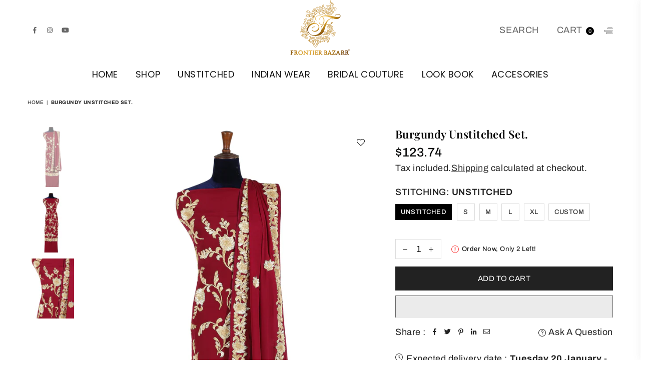

--- FILE ---
content_type: text/html; charset=utf-8
request_url: https://frontierbazarr.com/products/burgundy-unstitch-set
body_size: 39199
content:
<!doctype html>
<html class="no-js" lang="en" >
<head>

  <!-- Google tag (gtag.js) -->
<script async src="https://www.googletagmanager.com/gtag/js?id=AW-16452852302"></script>
<script>
  window.dataLayer = window.dataLayer || [];
  function gtag(){dataLayer.push(arguments);}
  gtag('js', new Date());

  gtag('config', 'AW-16452852302');
</script><meta charset="utf-8"><meta http-equiv="X-UA-Compatible" content="IE=edge,chrome=1"><meta name="viewport" content="width=device-width, initial-scale=1.0, maximum-scale=1.0, user-scalable=no"><meta name="theme-color" content="#000"><meta name="format-detection" content="telephone=no"><link rel="canonical" href="https://frontierbazarr.com/products/burgundy-unstitch-set"><meta name="google-site-verification" content="Bd1u9pvj722sGVEa_JLqKMrjoFStj1_J0egkUheN6oU" /><link rel="dns-prefetch" href="https://frontierbazarr.com" crossorigin><link rel="dns-prefetch" href="https://frontierbazarr.myshopify.com" crossorigin><link rel="dns-prefetch" href="https://cdn.shopify.com" crossorigin><link rel="dns-prefetch" href="https://fonts.shopifycdn.com" crossorigin><link rel="preconnect" href="https//fonts.shopifycdn.com/" crossorigin><link rel="preconnect" href="https//cdn.shopify.com" crossorigin><link rel="shortcut icon" href="//frontierbazarr.com/cdn/shop/files/favicon-32x32_32x32.png?v=1688893273" type="image/png"><link rel="apple-touch-icon-precomposed" type="image/png" sizes="152x152" href="//frontierbazarr.com/cdn/shop/files/favicon-32x32_152x.png?v=1688893273"><title>Burgundy unstitched set.&ndash; Frontier Bazarr</title><meta name="description" content="DESCRIPTION An intricately embellished delicately with gotta patti on the fabric. Paired with up with dupatta and bottom fabric. FABRIC COMPOSITION Georgette. EMBROIDERY / PRINT DETAILS Hand-embroidered with Gotta patti. SHIPPED IN   4 Weeks  CARE Dry clean only. AVAILABILITY This is a made to order outfit, returns / r"><!-- /snippets/social-meta-tags.liquid --> <meta name="keywords" content="Frontier Bazarr, frontierbazarr.com" /><meta name="author" content="AdornThemes"><meta property="og:site_name" content="Frontier Bazarr"><meta property="og:url" content="https://frontierbazarr.com/products/burgundy-unstitch-set"><meta property="og:title" content="Burgundy unstitched set."><meta property="og:type" content="product"><meta property="og:description" content="DESCRIPTION An intricately embellished delicately with gotta patti on the fabric. Paired with up with dupatta and bottom fabric. FABRIC COMPOSITION Georgette. EMBROIDERY / PRINT DETAILS Hand-embroidered with Gotta patti. SHIPPED IN   4 Weeks  CARE Dry clean only. AVAILABILITY This is a made to order outfit, returns / r"><meta property="og:price:amount" content="11,160"><meta property="og:price:currency" content="INR"><meta property="og:image" content="http://frontierbazarr.com/cdn/shop/products/BC-1103193767_1200x1200.jpg?v=1640858320"><meta property="og:image" content="http://frontierbazarr.com/cdn/shop/products/BC-1103193767-1_1200x1200.jpg?v=1640858318"><meta property="og:image" content="http://frontierbazarr.com/cdn/shop/products/BC-1103193767-2_1200x1200.jpg?v=1640858319"><meta property="og:image:secure_url" content="https://frontierbazarr.com/cdn/shop/products/BC-1103193767_1200x1200.jpg?v=1640858320"><meta property="og:image:secure_url" content="https://frontierbazarr.com/cdn/shop/products/BC-1103193767-1_1200x1200.jpg?v=1640858318"><meta property="og:image:secure_url" content="https://frontierbazarr.com/cdn/shop/products/BC-1103193767-2_1200x1200.jpg?v=1640858319"><meta name="twitter:card" content="summary_large_image"><meta name="twitter:title" content="Burgundy unstitched set."><meta name="twitter:description" content="DESCRIPTION An intricately embellished delicately with gotta patti on the fabric. Paired with up with dupatta and bottom fabric. FABRIC COMPOSITION Georgette. EMBROIDERY / PRINT DETAILS Hand-embroidered with Gotta patti. SHIPPED IN   4 Weeks  CARE Dry clean only. AVAILABILITY This is a made to order outfit, returns / r">
<link rel="preload" as="style" href="//frontierbazarr.com/cdn/shop/t/14/assets/theme.css?v=121612707967620565181701173405"><link rel="preload" as="font" href="//frontierbazarr.com/cdn/fonts/archivo/archivo_n4.dc8d917cc69af0a65ae04d01fd8eeab28a3573c9.woff2" type="font/woff2" crossorigin><link rel="preload" as="font" href="//frontierbazarr.com/cdn/fonts/archivo/archivo_n7.651b020b3543640c100112be6f1c1b8e816c7f13.woff2" type="font/woff2" crossorigin><link rel="preload" as="font" href="//frontierbazarr.com/cdn/fonts/playfair_display/playfairdisplay_n4.9980f3e16959dc89137cc1369bfc3ae98af1deb9.woff2" type="font/woff2" crossorigin><link rel="preload" as="font" href="//frontierbazarr.com/cdn/fonts/playfair_display/playfairdisplay_n7.592b3435e0fff3f50b26d410c73ae7ec893f6910.woff2" type="font/woff2" crossorigin><link rel="preload" as="font" href="//frontierbazarr.com/cdn/fonts/poppins/poppins_n4.0ba78fa5af9b0e1a374041b3ceaadf0a43b41362.woff2" type="font/woff2" crossorigin><link rel="preload" as="font" href="//frontierbazarr.com/cdn/fonts/poppins/poppins_n7.56758dcf284489feb014a026f3727f2f20a54626.woff2" type="font/woff2" crossorigin><link rel="preload" as="font" href="//frontierbazarr.com/cdn/shop/t/14/assets/adorn-icons.woff2?v=23110375483909177801697880552" type="font/woff2" crossorigin><style type="text/css">:root{--ft1:Archivo,sans-serif;--ft2:"Playfair Display",serif;--ft3:Poppins,sans-serif;--site_gutter:15px;--grid_gutter:30px;--grid_gutter_sm:15px;--input_height:38px;--input_height_sm:32px;--error:#d20000}@media (prefers-reduced-motion:no-preference){:root{scroll-behavior:smooth}}*,::after,::before{box-sizing:border-box}html{overflow-x:hidden}article,aside,details,figcaption,figure,footer,header,hgroup,main,menu,nav,section,summary{display:block}body,button,input,select,textarea{ font-family:-apple-system, BlinkMacSystemFont,"Segoe UI","Roboto","Oxygen","Ubuntu","Cantarell","Fira Sans","Droid Sans","Helvetica Neue",sans-serif;-webkit-font-smoothing:antialiased;-webkit-text-size-adjust:100%}a{background-color:transparent;text-decoration:none}a,img{outline:0!important;border:0}a,a:after, a:before,.anim{transition:all .3s ease-in-out}a:focus, a:hover{outline:0!important}code,pre{font-family:Consolas, monospace;font-size:1em}pre{overflow:auto}small,.txt--minor,.small-font{font-size:80%}.small-font {font-size:90%;}sub,sup{font-size:75%;line-height:0;position:relative;vertical-align:baseline}sup{top:-.5em}sub{bottom:-.25em}img{max-width:100%;border:0}table{width:100%;border-collapse:collapse;border-spacing:0}td,th{padding:0}textarea{overflow:auto;-webkit-appearance:none;-moz-appearance:none}[tabindex='-1']:focus{outline:0}form{margin:0}legend{border:0;padding:0}button,input,optgroup,select,textarea{color:inherit;font:inherit;margin:0;outline:0}button[disabled],input[disabled]{cursor:default}input[type=text],input[type=email],input[type=number],input[type=password],input[type=search],input[type=tel]{-webkit-appearance:none;-moz-appearance:none}button{cursor:pointer}input[type=submit]{cursor:pointer}[type=checkbox]+label,[type=radio]+label {display:inline-block;margin-bottom:0}label[for]{cursor:pointer}textarea{min-height:100px;resize:none;}input[type=checkbox],input[type=radio]{margin:0 5px 0 0;vertical-align:middle}select::-ms-expand{display:none}[role=button],a,button,input,label,select,textarea{touch-action:manipulation}.clearfix::after{content:'';display:table;clear:both}.clear{clear:both}.fallback_txt,.hidden_txt{position:absolute!important;overflow:hidden;clip:rect(0 0 0 0);height:1px;width:1px;margin:-1px;padding:0;border:0}.v_hidden,[data-shopify-xr-hidden]{visibility:hidden}.of_hidden{overflow:hidden}.of_auto{overflow:auto}.js-focus-hidden:focus{outline:0}.no-js:not(html),.no-js .js{display:none}.no-js .no-js:not(html){display:block}.skip-link:focus{clip:auto;width:auto;height:auto;margin:0;color:#111;background-color:#fff;padding:10px;opacity:1;z-index:10000;transition:none}blockquote{background:#f8f8f8;font-weight:600;font-size:15px;font-style:normal;text-align:center;padding:0 30px;margin:0}blockquote p+cite{margin-top:7.5px}blockquote cite{display:block;font-size:13px;font-style:inherit}p{margin:0 0 20px 0}p:last-child{margin-bottom:0}.fine-print{font-size:1.07692em;font-style:italic;margin:20px 0}.txt--emphasis{font-style:italic}svg:not(:root){overflow:hidden}.icon{display:inline-block;width:20px;height:20px;vertical-align:middle;fill:currentColor}.no-svg .icon{display:none}svg.icon:not(.icon--full-color) *{fill:inherit;stroke:inherit}.no-svg .fallback-txt{position:static!important;overflow:inherit;clip:none;height:auto;width:auto;margin:0}ol, ul{margin:0;padding:0}ol{list-style:decimal}li{list-style:none}.tb-wrap{max-width:100%;overflow:auto;-webkit-overflow-scrolling:touch}.vd-wrap{position:relative;overflow:hidden;max-width:100%;padding-bottom:56.25%;height:auto}.vd-wrap iframe{position:absolute;top:0;left:0;width:100%;height:100%}.form-vertical input,.form-vertical select,.form-vertical textarea{display:block;width:100%}.form-vertical [type=checkbox],.form-vertical [type=radio]{display:inline-block;width:auto;margin-right:5px}.grid{list-style:none;padding:0;margin:0 -15px;}.grid::after{content:'';display:table;clear:both}.grid__item{ padding-left:15px;padding-right:15px;float:left;width:100%}@media only screen and (max-width:1024px){.grid{margin:0 -7.5px}.grid__item{padding-left:7.5px;padding-right:7.5px}}.grid__item[class*="--push"]{position:relative}.grid--rev{direction:rtl;text-align:left}.grid--rev>.grid__item{direction:ltr;text-align:left;float:right}.col-1,.one-whole{width:100%}.col-2,.five-tenths,.four-eighths,.one-half,.three-sixths,.two-quarters,.wd-50{width:50%}.col-3,.one-third,.two-sixths{width:33.33333%}.four-sixths,.two-thirds{width:66.66667%}.col-4,.one-quarter,.two-eighths{width:25%}.six-eighths,.three-quarters{width:75%}.col-5,.one-fifth,.two-tenths{width:20%}.four-tenths,.two-fifths,.wd-40{width:40%}.six-tenths,.three-fifths,.wd-60{width:60%}.eight-tenths,.four-fifths,.wd-80{width:80%}.col-6,.one-sixth{width:16.66667%}.five-sixths{width:83.33333%}.col-7,.one-seventh{width:14.28571%}.col-8,.one-eighth{width:12.5%}.three-eighths{width:37.5%}.five-eighths{width:62.5%}.seven-eighths{width:87.5%}.col-9,.one-nineth{width:11.11111%}.col-10,.one-tenth{width:10%}.three-tenths,.wd-30{width:30%}.seven-tenths,.wd-70{width:70%}.nine-tenths,.wd-90{width:90%}.show{display:block!important}.hide{display:none!important}@media only screen and (min-width:767px){.medium-up--one-whole{width:100%}.medium-up--five-tenths,.medium-up--four-eighths,.medium-up--one-half,.medium-up--three-sixths,.medium-up--two-quarters{width:50%}.medium-up--one-third,.medium-up--two-sixths{width:33.33333%}.medium-up--four-sixths,.medium-up--two-thirds{width:66.66667%}.medium-up--one-quarter,.medium-up--two-eighths{width:25%}.medium-up--six-eighths,.medium-up--three-quarters{width:75%}.medium-up--one-fifth,.medium-up--two-tenths{width:20%}.medium-up--four-tenths,.medium-up--two-fifths{width:40%}.medium-up--six-tenths,.medium-up--three-fifths{width:60%}.medium-up--eight-tenths,.medium-up--four-fifths{width:80%}.medium-up--one-sixth{width:16.66667%}.medium-up--five-sixths{width:83.33333%}.medium-up--one-seventh{width:14.28571%}.medium-up--one-eighth{width:12.5%}.medium-up--three-eighths{width:37.5%}.medium-up--five-eighths{width:62.5%}.medium-up--seven-eighths{width:87.5%}.medium-up--one-nineth{width:11.11111%}.medium-up--one-tenth{width:10%}.medium-up--three-tenths{width:30%}.medium-up--seven-tenths{width:70%}.medium-up--nine-tenths{width:90%}.grid--uniform .medium-up--five-tenths:nth-child(2n+1),.grid--uniform .medium-up--four-eighths:nth-child(2n+1),.grid--uniform .medium-up--one-eighth:nth-child(8n+1),.grid--uniform .medium-up--one-fifth:nth-child(5n+1),.grid--uniform .medium-up--one-half:nth-child(2n+1),.grid--uniform .medium-up--one-quarter:nth-child(4n+1),.grid--uniform .medium-up--one-seventh:nth-child(7n+1),.grid--uniform .medium-up--one-sixth:nth-child(6n+1),.grid--uniform .medium-up--one-third:nth-child(3n+1),.grid--uniform .medium-up--three-sixths:nth-child(2n+1),.grid--uniform .medium-up--two-eighths:nth-child(4n+1),.grid--uniform .medium-up--two-sixths:nth-child(3n+1){clear:both}.medium-up--show{display:block!important}.medium-up--hide{display:none!important}}@media only screen and (min-width:1025px){.large-up--one-whole{width:100%}.large-up--five-tenths,.large-up--four-eighths,.large-up--one-half,.large-up--three-sixths,.large-up--two-quarters{width:50%}.large-up--one-third,.large-up--two-sixths{width:33.33333%}.large-up--four-sixths,.large-up--two-thirds{width:66.66667%}.large-up--one-quarter,.large-up--two-eighths{width:25%}.large-up--six-eighths,.large-up--three-quarters{width:75%}.large-up--one-fifth,.large-up--two-tenths{width:20%}.large-up--four-tenths,.large-up--two-fifths{width:40%}.large-up--six-tenths,.large-up--three-fifths{width:60%}.large-up--eight-tenths,.large-up--four-fifths{width:80%}.large-up--one-sixth{width:16.66667%}.large-up--five-sixths{width:83.33333%}.large-up--one-seventh{width:14.28571%}.large-up--one-eighth{width:12.5%}.large-up--three-eighths{width:37.5%}.large-up--five-eighths{width:62.5%}.large-up--seven-eighths{width:87.5%}.large-up--one-nineth{width:11.11111%}.large-up--one-tenth{width:10%}.large-up--three-tenths{width:30%}.large-up--seven-tenths{width:70%}.large-up--nine-tenths{width:90%}.grid--uniform .large-up--five-tenths:nth-child(2n+1),.grid--uniform .large-up--four-eighths:nth-child(2n+1),.grid--uniform .large-up--one-eighth:nth-child(8n+1),.grid--uniform .large-up--one-fifth:nth-child(5n+1),.grid--uniform .large-up--one-half:nth-child(2n+1),.grid--uniform .large-up--one-quarter:nth-child(4n+1),.grid--uniform .large-up--one-seventh:nth-child(7n+1),.grid--uniform .large-up--one-sixth:nth-child(6n+1),.grid--uniform .large-up--one-third:nth-child(3n+1),.grid--uniform .large-up--three-sixths:nth-child(2n+1),.grid--uniform .large-up--two-eighths:nth-child(4n+1),.grid--uniform .large-up--two-sixths:nth-child(3n+1){clear:both}.large-up--show{display:block!important}.large-up--hide{display:none!important}}@media only screen and (min-width:1280px){.widescreen--one-whole{width:100%}.widescreen--five-tenths,.widescreen--four-eighths,.widescreen--one-half,.widescreen--three-sixths,.widescreen--two-quarters{width:50%}.widescreen--one-third,.widescreen--two-sixths{width:33.33333%}.widescreen--four-sixths,.widescreen--two-thirds{width:66.66667%}.widescreen--one-quarter,.widescreen--two-eighths{width:25%}.widescreen--six-eighths,.widescreen--three-quarters{width:75%}.widescreen--one-fifth,.widescreen--two-tenths{width:20%}.widescreen--four-tenths,.widescreen--two-fifths{width:40%}.widescreen--six-tenths,.widescreen--three-fifths{width:60%}.widescreen--eight-tenths,.widescreen--four-fifths{width:80%}.widescreen--one-sixth{width:16.66667%}.widescreen--five-sixths{width:83.33333%}.widescreen--one-seventh{width:14.28571%}.widescreen--one-eighth{width:12.5%}.widescreen--three-eighths{width:37.5%}.widescreen--five-eighths{width:62.5%}.widescreen--seven-eighths{width:87.5%}.widescreen--one-nineth{width:11.11111%}.widescreen--one-tenth{width:10%}.widescreen--three-tenths{width:30%}.widescreen--seven-tenths{width:70%}.widescreen--nine-tenths{width:90%}.grid--uniform .widescreen--five-tenths:nth-child(2n+1),.grid--uniform .widescreen--four-eighths:nth-child(2n+1),.grid--uniform .widescreen--one-eighth:nth-child(8n+1),.grid--uniform .widescreen--one-fifth:nth-child(5n+1),.grid--uniform .widescreen--one-half:nth-child(2n+1),.grid--uniform .widescreen--one-quarter:nth-child(4n+1),.grid--uniform .widescreen--one-seventh:nth-child(7n+1),.grid--uniform .widescreen--one-sixth:nth-child(6n+1),.grid--uniform .widescreen--one-third:nth-child(3n+1),.grid--uniform .widescreen--three-sixths:nth-child(2n+1),.grid--uniform .widescreen--two-eighths:nth-child(4n+1),.grid--uniform .widescreen--two-sixths:nth-child(3n+1){clear:both}.widescreen--show{display:block!important}.widescreen--hide{display:none!important}}@media only screen and (min-width:767px) and (max-width:1024px){.medium--one-whole{width:100%}.medium--five-tenths,.medium--four-eighths,.medium--one-half,.medium--three-sixths,.medium--two-quarters{width:50%}.medium--one-third,.medium--two-sixths{width:33.33333%}.medium--four-sixths,.medium--two-thirds{width:66.66667%}.medium--one-quarter,.medium--two-eighths{width:25%}.medium--six-eighths,.medium--three-quarters{width:75%}.medium--one-fifth,.medium--two-tenths{width:20%}.medium--four-tenths,.medium--two-fifths{width:40%}.medium--six-tenths,.medium--three-fifths{width:60%}.medium--eight-tenths,.medium--four-fifths{width:80%}.medium--one-sixth{width:16.66667%}.medium--five-sixths{width:83.33333%}.medium--one-seventh{width:14.28571%}.medium--one-eighth{width:12.5%}.medium--three-eighths{width:37.5%}.medium--five-eighths{width:62.5%}.medium--seven-eighths{width:87.5%}.medium--one-nineth{width:11.11111%}.medium--one-tenth{width:10%}.medium--three-tenths{width:30%}.medium--seven-tenths{width:70%}.medium--nine-tenths{width:90%}.grid--uniform .medium--five-tenths:nth-child(2n+1),.grid--uniform .medium--four-eighths:nth-child(2n+1),.grid--uniform .medium--one-eighth:nth-child(8n+1),.grid--uniform .medium--one-fifth:nth-child(5n+1),.grid--uniform .medium--one-half:nth-child(2n+1),.grid--uniform .medium--one-quarter:nth-child(4n+1),.grid--uniform .medium--one-seventh:nth-child(7n+1),.grid--uniform .medium--one-sixth:nth-child(6n+1),.grid--uniform .medium--one-third:nth-child(3n+1),.grid--uniform .medium--three-sixths:nth-child(2n+1),.grid--uniform .medium--two-eighths:nth-child(4n+1),.grid--uniform .medium--two-sixths:nth-child(3n+1){clear:both}.medium--show{display:block!important}.medium--hide{display:none!important}}@media only screen and (max-width:766px){.grid{margin:0 -5px}.grid__item{padding-left:5px;padding-right:5px}.small--one-whole{width:100%}.small--five-tenths,.small--four-eighths,.small--one-half,.small--three-sixths,.small--two-quarters{width:50%}.small--one-third,.small--two-sixths{width:33.33333%}.small--four-sixths,.small--two-thirds{width:66.66667%}.small--one-quarter,.small--two-eighths{width:25%}.small--six-eighths,.small--three-quarters{width:75%}.small--one-fifth,.small--two-tenths{width:20%}.small--four-tenths,.small--two-fifths{width:40%}.small--six-tenths,.small--three-fifths{width:60%}.small--eight-tenths,.small--four-fifths{width:80%}.small--one-sixth{width:16.66667%}.small--five-sixths{width:83.33333%}.small--one-seventh{width:14.28571%}.small--one-eighth{width:12.5%}.small--three-eighths{width:37.5%}.small--five-eighths{width:62.5%}.small--seven-eighths{width:87.5%}.small--one-nineth{width:11.11111%}.small--one-tenth{width:10%}.small--three-tenths{width:30%}.small--seven-tenths{width:70%}.small--nine-tenths{width:90%}.grid--uniform .small--five-tenths:nth-child(2n+1),.grid--uniform .small--four-eighths:nth-child(2n+1),.grid--uniform .small--one-eighth:nth-child(8n+1),.grid--uniform .small--one-half:nth-child(2n+1),.grid--uniform .small--one-quarter:nth-child(4n+1),.grid--uniform .small--one-seventh:nth-child(7n+1),.grid--uniform .small--one-sixth:nth-child(6n+1),.grid--uniform .small--one-third:nth-child(3n+1),.grid--uniform .small--three-sixths:nth-child(2n+1),.grid--uniform .small--two-eighths:nth-child(4n+1),.grid--uniform .small--two-sixths:nth-child(3n+1),.grid--uniform.small--one-fifth:nth-child(5n+1){clear:both}.small--show{display:block!important}.small--hide{display:none!important}}.grid-tbl{display:table;table-layout:fixed;width:100%}.grid-tbl>.grid-col,.grid-tbl>.grid__item{float:none;display:table-cell;vertical-align:middle}.grid-products {margin:0 -4.0px;}.grid-products .grid__item{ padding-left:4.0px;padding-right:4.0px;}@media (max-width:767px){.grid-products {margin:0 -7.5px;}.grid-products .grid__item{ padding-left:7.5px;padding-right:7.5px;}}.m_auto {margin-left:auto;margin-right:auto}.m0 {margin:0!important}.mt0 {margin-top:0!important}.ml0 {margin-left:0!important}.mr0 {margin-right:0!important}.mb0 {margin-bottom:0!important}.ml5 {margin-left:5px}.mt5 {margin-top:5px}.mr5 {margin-right:5px}.mb5 {margin-bottom:5px}.ml10 {margin-left:10px}.mt10 {margin-top:10px}.mr10 {margin-right:10px}.mb10 {margin-bottom:10px}.ml15 {margin-left:15px}.mt15 {margin-top:15px}.mr15 {margin-right:15px}.mb15 {margin-bottom:15px}.ml20 {margin-left:20px}.mt20 {margin-top:20px}.mr20 {margin-right:20px}.mb20 {margin-bottom:20px}.ml25 {margin-left:25px}.mt25 {margin-top:25px}.mr25 {margin-right:25px}.mb25 {margin-bottom:25px}.ml30 {margin-left:30px}.mt30 {margin-top:30px}.mr30 {margin-right:30px}.mb30 {margin-bottom:30px}.pd0 {padding:0!important}.pd_t {padding-top:0}.pd_l {padding-left:0}.pd_r {padding-right:0}.pd_b {padding-bottom:0}.p5 {padding:5px}.p10 {padding:10px}.p15 {padding:15px}.p20 {padding:20px}.p25 {padding:25px}.p30 {padding:30px}.mt1 { margin-top:1px;}.mt2 { margin-top:2px;}.mt3 { margin-top:3px;}.mt4 { margin-top:4px;}.bdr_rd0{border-radius:0}.bdr_rd3{border-radius:3px}.bdr_rd4{border-radius:4px}.bdr_rd5{border-radius:5px}.bdr_rd6{border-radius:6px}.bdr_rd7{border-radius:7px}.bdr_rd8{border-radius:8px}.bdr_rd9{border-radius:9px}.bdr_rd10{border-radius:10px}.bdr_rd15{border-radius:15px}.bdr_rd50{border-radius:50%}.db{display:block}.dbi{display:inline-block}.dn {display:none}.pa {position:absolute}.pr {position:relative}.fwl{font-weight:300}.fwr{font-weight:400}.fwm{font-weight:500}.fwsb{font-weight:600}b,strong,.fwb{font-weight:700}em,.em{font-style:italic}.ttu{text-transform:uppercase}.ttl{text-transform:lowercase}.ttc{text-transform:capitalize}.ttn{text-transform:none}.tdn {text-decoration:none!important}.tdu {text-decoration:underline}.grid-sizer{width:25%;position:absolute}.w_auto {width:auto!important}.h_auto{height:auto}.w_100{width:100%!important}.h_100{height:100%!important}.img_fl{display:block;width:100%;height:auto}.imgWrapper{display:block;margin:auto}.bgImg{background-size:cover;background-repeat:no-repeat;background-position:center}.fl{display:flex}.fl1{flex:1}.f-row{flex-direction:row}.f-col{flex-direction:column}.f-wrap{flex-wrap:wrap}.f-nowrap{flex-wrap:nowrap}.f-jcs{justify-content:flex-start}.f-jce{justify-content:flex-end}.f-jcc{justify-content:center}.f-jcsb{justify-content:space-between}.f-jcsa{justify-content:space-around}.f-jcse{justify-content:space-evenly}.f-ais{align-items:flex-start}.f-aie{align-items:flex-end}.f-aic{align-items:center}.f-aib{align-items:baseline}.f-aist{align-items:stretch}.f-acs{align-content:flex-start}.f-ace{align-content:flex-end}.f-acc{align-content:center}.f-acsb{align-content:space-between}.f-acsa{align-content:space-around}.f-acst{align-content:stretch}.f-asa{align-self:auto}.f-ass{align-self:flex-start}.f-ase{align-self:flex-end}.f-asc{align-self:center}.f-asb{align-self:baseline}.f-asst{align-self:stretch}.order0{order:0}.order1{order:1}.order2{order:2}.order3{order:3}.tl{text-align:left!important}.tc{text-align:center!important}.tr{text-align:right!important}.tjc{text-align:justify;}@media (min-width:768px){.tl-md{text-align:left!important}.tc-md{text-align:center!important}.tr-md{text-align:right!important}.f-row-md{flex-direction:row}.f-col-md{flex-direction:column}.f-wrap-md{flex-wrap:wrap}.f-nowrap-md{flex-wrap:nowrap}.f-jcs-md{justify-content:flex-start}.f-jce-md{justify-content:flex-end}.f-jcc-md{justify-content:center}.f-jcsb-md{justify-content:space-between}.f-jcsa-md{justify-content:space-around}.f-jcse-md{justify-content:space-evenly}.f-ais-md{align-items:flex-start}.f-aie-md{align-items:flex-end}.f-aic-md{align-items:center}.f-aib-md{align-items:baseline}.f-aist-md{align-items:stretch}.f-acs-md{align-content:flex-start}.f-ace-md{align-content:flex-end}.f-acc-md{align-content:center}.f-acsb-md{align-content:space-between}.f-acsa-md{align-content:space-around}.f-acst-md{align-content:stretch}.f-asa-md{align-self:auto}.f-ass-md{align-self:flex-start}.f-ase-md{align-self:flex-end}.f-asc-md{align-self:center}.f-asb-md{align-self:baseline}.f-asst-md{align-self:stretch}}@media (min-width:1025px){.f-row-lg{flex-direction:row}.f-col-lg{flex-direction:column}.f-wrap-lg{flex-wrap:wrap}.f-nowrap-lg{flex-wrap:nowrap}.tl-lg {text-align:left!important}.tc-lg {text-align:center!important}.tr-lg {text-align:right!important}}@media (min-width:1280px){.f-wrap-xl{flex-wrap:wrap}.f-col-xl{flex-direction:column}.tl-xl {text-align:left!important}.tc-xl {text-align:center!important}.tr-xl {text-align:right!important}}@font-face {font-family: Archivo;font-weight: 300;font-style: normal;font-display: swap;src: url("//frontierbazarr.com/cdn/fonts/archivo/archivo_n3.e41bf5e25d9efc4add39f7a7e0066e680b0bb437.woff2") format("woff2"), url("//frontierbazarr.com/cdn/fonts/archivo/archivo_n3.97e202b300ff112a37bcdb6c4be2c4363973bc6f.woff") format("woff");}@font-face {font-family: Archivo;font-weight: 400;font-style: normal;font-display: swap;src: url("//frontierbazarr.com/cdn/fonts/archivo/archivo_n4.dc8d917cc69af0a65ae04d01fd8eeab28a3573c9.woff2") format("woff2"), url("//frontierbazarr.com/cdn/fonts/archivo/archivo_n4.bd6b9c34fdb81d7646836be8065ce3c80a2cc984.woff") format("woff");}@font-face {font-family: Archivo;font-weight: 500;font-style: normal;font-display: swap;src: url("//frontierbazarr.com/cdn/fonts/archivo/archivo_n5.272841b6d6b831864f7fecfa55541752bb399511.woff2") format("woff2"), url("//frontierbazarr.com/cdn/fonts/archivo/archivo_n5.27fb58a71a175084eb68e15500549a69fe15738e.woff") format("woff");}@font-face {font-family: Archivo;font-weight: 600;font-style: normal;font-display: swap;src: url("//frontierbazarr.com/cdn/fonts/archivo/archivo_n6.06ce7cb3e84f9557d04c35761e39e39ea101fb19.woff2") format("woff2"), url("//frontierbazarr.com/cdn/fonts/archivo/archivo_n6.5dd16bc207dfc6d25ca8472d89387d828f610453.woff") format("woff");}@font-face {font-family: Archivo;font-weight: 700;font-style: normal;font-display: swap;src: url("//frontierbazarr.com/cdn/fonts/archivo/archivo_n7.651b020b3543640c100112be6f1c1b8e816c7f13.woff2") format("woff2"), url("//frontierbazarr.com/cdn/fonts/archivo/archivo_n7.7e9106d320e6594976a7dcb57957f3e712e83c96.woff") format("woff");}@font-face {font-family: Archivo;font-weight: 800;font-style: normal;font-display: swap;src: url("//frontierbazarr.com/cdn/fonts/archivo/archivo_n8.4c318bbfe051278d20c9ee33453ddd4ea08d8b06.woff2") format("woff2"), url("//frontierbazarr.com/cdn/fonts/archivo/archivo_n8.614b0048a7b0eea786997e6204cc712a71eb8818.woff") format("woff");}@font-face {font-family: Archivo;font-weight: 900;font-style: normal;font-display: swap;src: url("//frontierbazarr.com/cdn/fonts/archivo/archivo_n9.12ef35357717c3acd7239d3022e73672d432a214.woff2") format("woff2"), url("//frontierbazarr.com/cdn/fonts/archivo/archivo_n9.cffc189f178401fe59b57c7928184932512feaee.woff") format("woff");}@font-face {font-family: "Playfair Display";font-weight: 400;font-style: normal;font-display: swap;src: url("//frontierbazarr.com/cdn/fonts/playfair_display/playfairdisplay_n4.9980f3e16959dc89137cc1369bfc3ae98af1deb9.woff2") format("woff2"), url("//frontierbazarr.com/cdn/fonts/playfair_display/playfairdisplay_n4.c562b7c8e5637886a811d2a017f9e023166064ee.woff") format("woff");}@font-face {font-family: "Playfair Display";font-weight: 500;font-style: normal;font-display: swap;src: url("//frontierbazarr.com/cdn/fonts/playfair_display/playfairdisplay_n5.6d96c6c4ac11fa0f6466bea3ceb706b13b60121f.woff2") format("woff2"), url("//frontierbazarr.com/cdn/fonts/playfair_display/playfairdisplay_n5.243754f603c104a858dcf4ebe73445104040a1bf.woff") format("woff");}@font-face {font-family: "Playfair Display";font-weight: 600;font-style: normal;font-display: swap;src: url("//frontierbazarr.com/cdn/fonts/playfair_display/playfairdisplay_n6.41e9dda2e7301ca861c0ec25a53c1bdf16b6624d.woff2") format("woff2"), url("//frontierbazarr.com/cdn/fonts/playfair_display/playfairdisplay_n6.3fecbbfefcd2c3e39326078af5db97c0302e18b5.woff") format("woff");}@font-face {font-family: "Playfair Display";font-weight: 700;font-style: normal;font-display: swap;src: url("//frontierbazarr.com/cdn/fonts/playfair_display/playfairdisplay_n7.592b3435e0fff3f50b26d410c73ae7ec893f6910.woff2") format("woff2"), url("//frontierbazarr.com/cdn/fonts/playfair_display/playfairdisplay_n7.998b1417dec711058cce2abb61a0b8c59066498f.woff") format("woff");}@font-face {font-family: "Playfair Display";font-weight: 800;font-style: normal;font-display: swap;src: url("//frontierbazarr.com/cdn/fonts/playfair_display/playfairdisplay_n8.6eb6eef842b0c20d275bf49aba2d67b63b32df36.woff2") format("woff2"), url("//frontierbazarr.com/cdn/fonts/playfair_display/playfairdisplay_n8.067c07b5adefec37e13db506191b54f34679ee16.woff") format("woff");}@font-face {font-family: "Playfair Display";font-weight: 900;font-style: normal;font-display: swap;src: url("//frontierbazarr.com/cdn/fonts/playfair_display/playfairdisplay_n9.25b8b0442b16a9de210548264f9fabab9b6733a6.woff2") format("woff2"), url("//frontierbazarr.com/cdn/fonts/playfair_display/playfairdisplay_n9.26302b5d8902d85a9f024e427e89918021cad942.woff") format("woff");}@font-face {font-family: Poppins;font-weight: 300;font-style: normal;font-display: swap;src: url("//frontierbazarr.com/cdn/fonts/poppins/poppins_n3.05f58335c3209cce17da4f1f1ab324ebe2982441.woff2") format("woff2"), url("//frontierbazarr.com/cdn/fonts/poppins/poppins_n3.6971368e1f131d2c8ff8e3a44a36b577fdda3ff5.woff") format("woff");}@font-face {font-family: Poppins;font-weight: 400;font-style: normal;font-display: swap;src: url("//frontierbazarr.com/cdn/fonts/poppins/poppins_n4.0ba78fa5af9b0e1a374041b3ceaadf0a43b41362.woff2") format("woff2"), url("//frontierbazarr.com/cdn/fonts/poppins/poppins_n4.214741a72ff2596839fc9760ee7a770386cf16ca.woff") format("woff");}@font-face {font-family: Poppins;font-weight: 500;font-style: normal;font-display: swap;src: url("//frontierbazarr.com/cdn/fonts/poppins/poppins_n5.ad5b4b72b59a00358afc706450c864c3c8323842.woff2") format("woff2"), url("//frontierbazarr.com/cdn/fonts/poppins/poppins_n5.33757fdf985af2d24b32fcd84c9a09224d4b2c39.woff") format("woff");}@font-face {font-family: Poppins;font-weight: 600;font-style: normal;font-display: swap;src: url("//frontierbazarr.com/cdn/fonts/poppins/poppins_n6.aa29d4918bc243723d56b59572e18228ed0786f6.woff2") format("woff2"), url("//frontierbazarr.com/cdn/fonts/poppins/poppins_n6.5f815d845fe073750885d5b7e619ee00e8111208.woff") format("woff");}@font-face {font-family: Poppins;font-weight: 700;font-style: normal;font-display: swap;src: url("//frontierbazarr.com/cdn/fonts/poppins/poppins_n7.56758dcf284489feb014a026f3727f2f20a54626.woff2") format("woff2"), url("//frontierbazarr.com/cdn/fonts/poppins/poppins_n7.f34f55d9b3d3205d2cd6f64955ff4b36f0cfd8da.woff") format("woff");}@font-face {font-family: Poppins;font-weight: 800;font-style: normal;font-display: swap;src: url("//frontierbazarr.com/cdn/fonts/poppins/poppins_n8.580200d05bca09e2e0c6f4c922047c227dfa8e8c.woff2") format("woff2"), url("//frontierbazarr.com/cdn/fonts/poppins/poppins_n8.f4450f472fdcbe9e829f3583ebd559988f5a3d25.woff") format("woff");}@font-face {font-family: Poppins;font-weight: 900;font-style: normal;font-display: swap;src: url("//frontierbazarr.com/cdn/fonts/poppins/poppins_n9.eb6b9ef01b62e777a960bfd02fc9fb4918cd3eab.woff2") format("woff2"), url("//frontierbazarr.com/cdn/fonts/poppins/poppins_n9.6501a5bd018e348b6d5d6e8c335f9e7d32a80c36.woff") format("woff");}@font-face{font-family:Adorn-Icons;src:url("//frontierbazarr.com/cdn/shop/t/14/assets/adorn-icons.woff2?v=23110375483909177801697880552") format('woff2'),url("//frontierbazarr.com/cdn/shop/t/14/assets/adorn-icons.woff?v=3660380726993999231697880552") format('woff');font-weight:400;font-style:normal;font-display:swap}.at{font:normal normal normal 15px/1 Adorn-Icons;speak:none;text-transform:none;display:inline-block;vertical-align:middle;text-rendering:auto;-webkit-font-smoothing:antialiased;-moz-osx-font-smoothing:grayscale}</style><link href="//frontierbazarr.com/cdn/shop/t/14/assets/theme.css?v=121612707967620565181701173405" rel="stylesheet" type="text/css" media="all" /><link rel="preload" href="//frontierbazarr.com/cdn/shop/t/14/assets/jquery.min.js?v=11054033913403182911697880552" as="script"><link rel="preload" href="//frontierbazarr.com/cdn/shop/t/14/assets/vendor.min.js?v=53531327463237195191697880553" as="script"><script src="//frontierbazarr.com/cdn/shop/t/14/assets/jquery.min.js?v=11054033913403182911697880552" defer="defer"></script><script>var theme = {strings:{addToCart:"Add to cart",soldOut:"Sold out",unavailable:"Sold out",showMore:"Show More",showLess:"Show Less"},mlcurrency:true,moneyFormat:"\u003cspan class=money\u003eMRP {{amount_no_decimals}}\u003c\/span\u003e",currencyFormat:"money_format",shopCurrency:"INR",autoCurrencies:true,money_currency_format:"MRP {{amount_no_decimals}} INR",money_format:"MRP {{amount_no_decimals}}",ajax_cart:true,fixedHeader:true,animation:true,animationMobile:false,searchresult:"See all results",wlAvailable:"Available in Wishlist",rtl:false,days:"Days",hours:"Hrs",minuts:"Min",seconds:"Sec",};document.documentElement.className = document.documentElement.className.replace('no-js', 'js');window.lazySizesConfig = window.lazySizesConfig || {};window.lazySizesConfig.loadMode = 1;window.lazySizesConfig.expand = 10;window.lazySizesConfig.expFactor = 1.5;window.lazySizesConfig.loadHidden = false;var Metatheme = null,thm = 'Optimal', shpeml = 'orders@frontierbazarr.com', dmn = window.location.hostname;</script><script src="//frontierbazarr.com/cdn/shop/t/14/assets/vendor.min.js?v=53531327463237195191697880553" defer="defer"></script>
   <script>window.performance && window.performance.mark && window.performance.mark('shopify.content_for_header.start');</script><meta id="shopify-digital-wallet" name="shopify-digital-wallet" content="/26469531707/digital_wallets/dialog">
<link rel="alternate" type="application/json+oembed" href="https://frontierbazarr.com/products/burgundy-unstitch-set.oembed">
<script async="async" data-src="/checkouts/internal/preloads.js?locale=en-IN"></script>
<script id="shopify-features" type="application/json">{"accessToken":"3f972af09ac415084c734a634d0cbb19","betas":["rich-media-storefront-analytics"],"domain":"frontierbazarr.com","predictiveSearch":true,"shopId":26469531707,"locale":"en"}</script>
<script>var Shopify = Shopify || {};
Shopify.shop = "frontierbazarr.myshopify.com";
Shopify.locale = "en";
Shopify.currency = {"active":"INR","rate":"1.0"};
Shopify.country = "IN";
Shopify.theme = {"name":"Optimal-install-me","id":134586695829,"schema_name":"Optimal","schema_version":"v2.0","theme_store_id":null,"role":"main"};
Shopify.theme.handle = "null";
Shopify.theme.style = {"id":null,"handle":null};
Shopify.cdnHost = "frontierbazarr.com/cdn";
Shopify.routes = Shopify.routes || {};
Shopify.routes.root = "/";</script>
<script type="module">!function(o){(o.Shopify=o.Shopify||{}).modules=!0}(window);</script>
<script>!function(o){function n(){var o=[];function n(){o.push(Array.prototype.slice.apply(arguments))}return n.q=o,n}var t=o.Shopify=o.Shopify||{};t.loadFeatures=n(),t.autoloadFeatures=n()}(window);</script>
<script id="shop-js-analytics" type="application/json">{"pageType":"product"}</script>
<script defer="defer" async type="module" data-src="//frontierbazarr.com/cdn/shopifycloud/shop-js/modules/v2/client.init-shop-cart-sync_DlSlHazZ.en.esm.js"></script>
<script defer="defer" async type="module" data-src="//frontierbazarr.com/cdn/shopifycloud/shop-js/modules/v2/chunk.common_D16XZWos.esm.js"></script>
<script type="module">
  await import("//frontierbazarr.com/cdn/shopifycloud/shop-js/modules/v2/client.init-shop-cart-sync_DlSlHazZ.en.esm.js");
await import("//frontierbazarr.com/cdn/shopifycloud/shop-js/modules/v2/chunk.common_D16XZWos.esm.js");

  window.Shopify.SignInWithShop?.initShopCartSync?.({"fedCMEnabled":true,"windoidEnabled":true});

</script>
<script>(function() {
  var isLoaded = false;
  function asyncLoad() {
    if (isLoaded) return;
    isLoaded = true;
    var urls = ["https:\/\/chimpstatic.com\/mcjs-connected\/js\/users\/d8cf5d422dfbebcbfa4136da2\/f6d1c204a63a9b6091b497283.js?shop=frontierbazarr.myshopify.com","\/\/www.powr.io\/powr.js?powr-token=frontierbazarr.myshopify.com\u0026external-type=shopify\u0026shop=frontierbazarr.myshopify.com","https:\/\/shopify.covet.pics\/covet-pics-widget-inject.js?shop=frontierbazarr.myshopify.com","https:\/\/cdn.nfcube.com\/instafeed-bf18dd1c727031075adf3dd9a4d3e81c.js?shop=frontierbazarr.myshopify.com"];
    for (var i = 0; i < urls.length; i++) {
      var s = document.createElement('script');
      s.type = 'text/javascript';
      s.async = true;
      s.src = urls[i];
      var x = document.getElementsByTagName('script')[0];
      x.parentNode.insertBefore(s, x);
    }
  };
  document.addEventListener('StartAsyncLoading',function(event){asyncLoad();});if(window.attachEvent) {
    window.attachEvent('onload', function(){});
  } else {
    window.addEventListener('load', function(){}, false);
  }
})();</script>
<script id="__st">var __st={"a":26469531707,"offset":19800,"reqid":"02b441a1-3719-4948-8ef2-c7678a1c07c1-1768576739","pageurl":"frontierbazarr.com\/products\/burgundy-unstitch-set","u":"eb59b90822f5","p":"product","rtyp":"product","rid":4467041173563};</script>
<script>window.ShopifyPaypalV4VisibilityTracking = true;</script>
<script id="captcha-bootstrap">!function(){'use strict';const t='contact',e='account',n='new_comment',o=[[t,t],['blogs',n],['comments',n],[t,'customer']],c=[[e,'customer_login'],[e,'guest_login'],[e,'recover_customer_password'],[e,'create_customer']],r=t=>t.map((([t,e])=>`form[action*='/${t}']:not([data-nocaptcha='true']) input[name='form_type'][value='${e}']`)).join(','),a=t=>()=>t?[...document.querySelectorAll(t)].map((t=>t.form)):[];function s(){const t=[...o],e=r(t);return a(e)}const i='password',u='form_key',d=['recaptcha-v3-token','g-recaptcha-response','h-captcha-response',i],f=()=>{try{return window.sessionStorage}catch{return}},m='__shopify_v',_=t=>t.elements[u];function p(t,e,n=!1){try{const o=window.sessionStorage,c=JSON.parse(o.getItem(e)),{data:r}=function(t){const{data:e,action:n}=t;return t[m]||n?{data:e,action:n}:{data:t,action:n}}(c);for(const[e,n]of Object.entries(r))t.elements[e]&&(t.elements[e].value=n);n&&o.removeItem(e)}catch(o){console.error('form repopulation failed',{error:o})}}const l='form_type',E='cptcha';function T(t){t.dataset[E]=!0}const w=window,h=w.document,L='Shopify',v='ce_forms',y='captcha';let A=!1;((t,e)=>{const n=(g='f06e6c50-85a8-45c8-87d0-21a2b65856fe',I='https://cdn.shopify.com/shopifycloud/storefront-forms-hcaptcha/ce_storefront_forms_captcha_hcaptcha.v1.5.2.iife.js',D={infoText:'Protected by hCaptcha',privacyText:'Privacy',termsText:'Terms'},(t,e,n)=>{const o=w[L][v],c=o.bindForm;if(c)return c(t,g,e,D).then(n);var r;o.q.push([[t,g,e,D],n]),r=I,A||(h.body.append(Object.assign(h.createElement('script'),{id:'captcha-provider',async:!0,src:r})),A=!0)});var g,I,D;w[L]=w[L]||{},w[L][v]=w[L][v]||{},w[L][v].q=[],w[L][y]=w[L][y]||{},w[L][y].protect=function(t,e){n(t,void 0,e),T(t)},Object.freeze(w[L][y]),function(t,e,n,w,h,L){const[v,y,A,g]=function(t,e,n){const i=e?o:[],u=t?c:[],d=[...i,...u],f=r(d),m=r(i),_=r(d.filter((([t,e])=>n.includes(e))));return[a(f),a(m),a(_),s()]}(w,h,L),I=t=>{const e=t.target;return e instanceof HTMLFormElement?e:e&&e.form},D=t=>v().includes(t);t.addEventListener('submit',(t=>{const e=I(t);if(!e)return;const n=D(e)&&!e.dataset.hcaptchaBound&&!e.dataset.recaptchaBound,o=_(e),c=g().includes(e)&&(!o||!o.value);(n||c)&&t.preventDefault(),c&&!n&&(function(t){try{if(!f())return;!function(t){const e=f();if(!e)return;const n=_(t);if(!n)return;const o=n.value;o&&e.removeItem(o)}(t);const e=Array.from(Array(32),(()=>Math.random().toString(36)[2])).join('');!function(t,e){_(t)||t.append(Object.assign(document.createElement('input'),{type:'hidden',name:u})),t.elements[u].value=e}(t,e),function(t,e){const n=f();if(!n)return;const o=[...t.querySelectorAll(`input[type='${i}']`)].map((({name:t})=>t)),c=[...d,...o],r={};for(const[a,s]of new FormData(t).entries())c.includes(a)||(r[a]=s);n.setItem(e,JSON.stringify({[m]:1,action:t.action,data:r}))}(t,e)}catch(e){console.error('failed to persist form',e)}}(e),e.submit())}));const S=(t,e)=>{t&&!t.dataset[E]&&(n(t,e.some((e=>e===t))),T(t))};for(const o of['focusin','change'])t.addEventListener(o,(t=>{const e=I(t);D(e)&&S(e,y())}));const B=e.get('form_key'),M=e.get(l),P=B&&M;t.addEventListener('DOMContentLoaded',(()=>{const t=y();if(P)for(const e of t)e.elements[l].value===M&&p(e,B);[...new Set([...A(),...v().filter((t=>'true'===t.dataset.shopifyCaptcha))])].forEach((e=>S(e,t)))}))}(h,new URLSearchParams(w.location.search),n,t,e,['guest_login'])})(!0,!0)}();</script>
<script integrity="sha256-4kQ18oKyAcykRKYeNunJcIwy7WH5gtpwJnB7kiuLZ1E=" data-source-attribution="shopify.loadfeatures" defer="defer" data-src="//frontierbazarr.com/cdn/shopifycloud/storefront/assets/storefront/load_feature-a0a9edcb.js" crossorigin="anonymous"></script>
<script data-source-attribution="shopify.dynamic_checkout.dynamic.init">var Shopify=Shopify||{};Shopify.PaymentButton=Shopify.PaymentButton||{isStorefrontPortableWallets:!0,init:function(){window.Shopify.PaymentButton.init=function(){};var t=document.createElement("script");t.data-src="https://frontierbazarr.com/cdn/shopifycloud/portable-wallets/latest/portable-wallets.en.js",t.type="module",document.head.appendChild(t)}};
</script>
<script data-source-attribution="shopify.dynamic_checkout.buyer_consent">
  function portableWalletsHideBuyerConsent(e){var t=document.getElementById("shopify-buyer-consent"),n=document.getElementById("shopify-subscription-policy-button");t&&n&&(t.classList.add("hidden"),t.setAttribute("aria-hidden","true"),n.removeEventListener("click",e))}function portableWalletsShowBuyerConsent(e){var t=document.getElementById("shopify-buyer-consent"),n=document.getElementById("shopify-subscription-policy-button");t&&n&&(t.classList.remove("hidden"),t.removeAttribute("aria-hidden"),n.addEventListener("click",e))}window.Shopify?.PaymentButton&&(window.Shopify.PaymentButton.hideBuyerConsent=portableWalletsHideBuyerConsent,window.Shopify.PaymentButton.showBuyerConsent=portableWalletsShowBuyerConsent);
</script>
<script>
  function portableWalletsCleanup(e){e&&e.src&&console.error("Failed to load portable wallets script "+e.src);var t=document.querySelectorAll("shopify-accelerated-checkout .shopify-payment-button__skeleton, shopify-accelerated-checkout-cart .wallet-cart-button__skeleton"),e=document.getElementById("shopify-buyer-consent");for(let e=0;e<t.length;e++)t[e].remove();e&&e.remove()}function portableWalletsNotLoadedAsModule(e){e instanceof ErrorEvent&&"string"==typeof e.message&&e.message.includes("import.meta")&&"string"==typeof e.filename&&e.filename.includes("portable-wallets")&&(window.removeEventListener("error",portableWalletsNotLoadedAsModule),window.Shopify.PaymentButton.failedToLoad=e,"loading"===document.readyState?document.addEventListener("DOMContentLoaded",window.Shopify.PaymentButton.init):window.Shopify.PaymentButton.init())}window.addEventListener("error",portableWalletsNotLoadedAsModule);
</script>

<script type="module" data-src="https://frontierbazarr.com/cdn/shopifycloud/portable-wallets/latest/portable-wallets.en.js" onError="portableWalletsCleanup(this)" crossorigin="anonymous"></script>
<script nomodule>
  document.addEventListener("DOMContentLoaded", portableWalletsCleanup);
</script>

<link id="shopify-accelerated-checkout-styles" rel="stylesheet" media="screen" href="https://frontierbazarr.com/cdn/shopifycloud/portable-wallets/latest/accelerated-checkout-backwards-compat.css" crossorigin="anonymous">
<style id="shopify-accelerated-checkout-cart">
        #shopify-buyer-consent {
  margin-top: 1em;
  display: inline-block;
  width: 100%;
}

#shopify-buyer-consent.hidden {
  display: none;
}

#shopify-subscription-policy-button {
  background: none;
  border: none;
  padding: 0;
  text-decoration: underline;
  font-size: inherit;
  cursor: pointer;
}

#shopify-subscription-policy-button::before {
  box-shadow: none;
}

      </style>

<script>window.performance && window.performance.mark && window.performance.mark('shopify.content_for_header.end');</script><!-- "snippets/weglot_hreftags.liquid" was not rendered, the associated app was uninstalled -->
	<!-- "snippets/weglot_switcher.liquid" was not rendered, the associated app was uninstalled -->
<!-- BEGIN app block: shopify://apps/seowill-seoant-ai-seo/blocks/seoant-core/8e57283b-dcb0-4f7b-a947-fb5c57a0d59d -->
<!--SEOAnt Core By SEOAnt Teams, v0.1.6 START -->







    <!-- BEGIN app snippet: Product-JSON-LD --><!-- END app snippet -->


<!-- SON-LD generated By SEOAnt END -->



<!-- Start : SEOAnt BrokenLink Redirect --><script type="text/javascript">
    !function(t){var e={};function r(n){if(e[n])return e[n].exports;var o=e[n]={i:n,l:!1,exports:{}};return t[n].call(o.exports,o,o.exports,r),o.l=!0,o.exports}r.m=t,r.c=e,r.d=function(t,e,n){r.o(t,e)||Object.defineProperty(t,e,{enumerable:!0,get:n})},r.r=function(t){"undefined"!==typeof Symbol&&Symbol.toStringTag&&Object.defineProperty(t,Symbol.toStringTag,{value:"Module"}),Object.defineProperty(t,"__esModule",{value:!0})},r.t=function(t,e){if(1&e&&(t=r(t)),8&e)return t;if(4&e&&"object"===typeof t&&t&&t.__esModule)return t;var n=Object.create(null);if(r.r(n),Object.defineProperty(n,"default",{enumerable:!0,value:t}),2&e&&"string"!=typeof t)for(var o in t)r.d(n,o,function(e){return t[e]}.bind(null,o));return n},r.n=function(t){var e=t&&t.__esModule?function(){return t.default}:function(){return t};return r.d(e,"a",e),e},r.o=function(t,e){return Object.prototype.hasOwnProperty.call(t,e)},r.p="",r(r.s=11)}([function(t,e,r){"use strict";var n=r(2),o=Object.prototype.toString;function i(t){return"[object Array]"===o.call(t)}function a(t){return"undefined"===typeof t}function u(t){return null!==t&&"object"===typeof t}function s(t){return"[object Function]"===o.call(t)}function c(t,e){if(null!==t&&"undefined"!==typeof t)if("object"!==typeof t&&(t=[t]),i(t))for(var r=0,n=t.length;r<n;r++)e.call(null,t[r],r,t);else for(var o in t)Object.prototype.hasOwnProperty.call(t,o)&&e.call(null,t[o],o,t)}t.exports={isArray:i,isArrayBuffer:function(t){return"[object ArrayBuffer]"===o.call(t)},isBuffer:function(t){return null!==t&&!a(t)&&null!==t.constructor&&!a(t.constructor)&&"function"===typeof t.constructor.isBuffer&&t.constructor.isBuffer(t)},isFormData:function(t){return"undefined"!==typeof FormData&&t instanceof FormData},isArrayBufferView:function(t){return"undefined"!==typeof ArrayBuffer&&ArrayBuffer.isView?ArrayBuffer.isView(t):t&&t.buffer&&t.buffer instanceof ArrayBuffer},isString:function(t){return"string"===typeof t},isNumber:function(t){return"number"===typeof t},isObject:u,isUndefined:a,isDate:function(t){return"[object Date]"===o.call(t)},isFile:function(t){return"[object File]"===o.call(t)},isBlob:function(t){return"[object Blob]"===o.call(t)},isFunction:s,isStream:function(t){return u(t)&&s(t.pipe)},isURLSearchParams:function(t){return"undefined"!==typeof URLSearchParams&&t instanceof URLSearchParams},isStandardBrowserEnv:function(){return("undefined"===typeof navigator||"ReactNative"!==navigator.product&&"NativeScript"!==navigator.product&&"NS"!==navigator.product)&&("undefined"!==typeof window&&"undefined"!==typeof document)},forEach:c,merge:function t(){var e={};function r(r,n){"object"===typeof e[n]&&"object"===typeof r?e[n]=t(e[n],r):e[n]=r}for(var n=0,o=arguments.length;n<o;n++)c(arguments[n],r);return e},deepMerge:function t(){var e={};function r(r,n){"object"===typeof e[n]&&"object"===typeof r?e[n]=t(e[n],r):e[n]="object"===typeof r?t({},r):r}for(var n=0,o=arguments.length;n<o;n++)c(arguments[n],r);return e},extend:function(t,e,r){return c(e,(function(e,o){t[o]=r&&"function"===typeof e?n(e,r):e})),t},trim:function(t){return t.replace(/^\s*/,"").replace(/\s*$/,"")}}},function(t,e,r){t.exports=r(12)},function(t,e,r){"use strict";t.exports=function(t,e){return function(){for(var r=new Array(arguments.length),n=0;n<r.length;n++)r[n]=arguments[n];return t.apply(e,r)}}},function(t,e,r){"use strict";var n=r(0);function o(t){return encodeURIComponent(t).replace(/%40/gi,"@").replace(/%3A/gi,":").replace(/%24/g,"$").replace(/%2C/gi,",").replace(/%20/g,"+").replace(/%5B/gi,"[").replace(/%5D/gi,"]")}t.exports=function(t,e,r){if(!e)return t;var i;if(r)i=r(e);else if(n.isURLSearchParams(e))i=e.toString();else{var a=[];n.forEach(e,(function(t,e){null!==t&&"undefined"!==typeof t&&(n.isArray(t)?e+="[]":t=[t],n.forEach(t,(function(t){n.isDate(t)?t=t.toISOString():n.isObject(t)&&(t=JSON.stringify(t)),a.push(o(e)+"="+o(t))})))})),i=a.join("&")}if(i){var u=t.indexOf("#");-1!==u&&(t=t.slice(0,u)),t+=(-1===t.indexOf("?")?"?":"&")+i}return t}},function(t,e,r){"use strict";t.exports=function(t){return!(!t||!t.__CANCEL__)}},function(t,e,r){"use strict";(function(e){var n=r(0),o=r(19),i={"Content-Type":"application/x-www-form-urlencoded"};function a(t,e){!n.isUndefined(t)&&n.isUndefined(t["Content-Type"])&&(t["Content-Type"]=e)}var u={adapter:function(){var t;return("undefined"!==typeof XMLHttpRequest||"undefined"!==typeof e&&"[object process]"===Object.prototype.toString.call(e))&&(t=r(6)),t}(),transformRequest:[function(t,e){return o(e,"Accept"),o(e,"Content-Type"),n.isFormData(t)||n.isArrayBuffer(t)||n.isBuffer(t)||n.isStream(t)||n.isFile(t)||n.isBlob(t)?t:n.isArrayBufferView(t)?t.buffer:n.isURLSearchParams(t)?(a(e,"application/x-www-form-urlencoded;charset=utf-8"),t.toString()):n.isObject(t)?(a(e,"application/json;charset=utf-8"),JSON.stringify(t)):t}],transformResponse:[function(t){if("string"===typeof t)try{t=JSON.parse(t)}catch(e){}return t}],timeout:0,xsrfCookieName:"XSRF-TOKEN",xsrfHeaderName:"X-XSRF-TOKEN",maxContentLength:-1,validateStatus:function(t){return t>=200&&t<300},headers:{common:{Accept:"application/json, text/plain, */*"}}};n.forEach(["delete","get","head"],(function(t){u.headers[t]={}})),n.forEach(["post","put","patch"],(function(t){u.headers[t]=n.merge(i)})),t.exports=u}).call(this,r(18))},function(t,e,r){"use strict";var n=r(0),o=r(20),i=r(3),a=r(22),u=r(25),s=r(26),c=r(7);t.exports=function(t){return new Promise((function(e,f){var l=t.data,p=t.headers;n.isFormData(l)&&delete p["Content-Type"];var h=new XMLHttpRequest;if(t.auth){var d=t.auth.username||"",m=t.auth.password||"";p.Authorization="Basic "+btoa(d+":"+m)}var y=a(t.baseURL,t.url);if(h.open(t.method.toUpperCase(),i(y,t.params,t.paramsSerializer),!0),h.timeout=t.timeout,h.onreadystatechange=function(){if(h&&4===h.readyState&&(0!==h.status||h.responseURL&&0===h.responseURL.indexOf("file:"))){var r="getAllResponseHeaders"in h?u(h.getAllResponseHeaders()):null,n={data:t.responseType&&"text"!==t.responseType?h.response:h.responseText,status:h.status,statusText:h.statusText,headers:r,config:t,request:h};o(e,f,n),h=null}},h.onabort=function(){h&&(f(c("Request aborted",t,"ECONNABORTED",h)),h=null)},h.onerror=function(){f(c("Network Error",t,null,h)),h=null},h.ontimeout=function(){var e="timeout of "+t.timeout+"ms exceeded";t.timeoutErrorMessage&&(e=t.timeoutErrorMessage),f(c(e,t,"ECONNABORTED",h)),h=null},n.isStandardBrowserEnv()){var v=r(27),g=(t.withCredentials||s(y))&&t.xsrfCookieName?v.read(t.xsrfCookieName):void 0;g&&(p[t.xsrfHeaderName]=g)}if("setRequestHeader"in h&&n.forEach(p,(function(t,e){"undefined"===typeof l&&"content-type"===e.toLowerCase()?delete p[e]:h.setRequestHeader(e,t)})),n.isUndefined(t.withCredentials)||(h.withCredentials=!!t.withCredentials),t.responseType)try{h.responseType=t.responseType}catch(w){if("json"!==t.responseType)throw w}"function"===typeof t.onDownloadProgress&&h.addEventListener("progress",t.onDownloadProgress),"function"===typeof t.onUploadProgress&&h.upload&&h.upload.addEventListener("progress",t.onUploadProgress),t.cancelToken&&t.cancelToken.promise.then((function(t){h&&(h.abort(),f(t),h=null)})),void 0===l&&(l=null),h.send(l)}))}},function(t,e,r){"use strict";var n=r(21);t.exports=function(t,e,r,o,i){var a=new Error(t);return n(a,e,r,o,i)}},function(t,e,r){"use strict";var n=r(0);t.exports=function(t,e){e=e||{};var r={},o=["url","method","params","data"],i=["headers","auth","proxy"],a=["baseURL","url","transformRequest","transformResponse","paramsSerializer","timeout","withCredentials","adapter","responseType","xsrfCookieName","xsrfHeaderName","onUploadProgress","onDownloadProgress","maxContentLength","validateStatus","maxRedirects","httpAgent","httpsAgent","cancelToken","socketPath"];n.forEach(o,(function(t){"undefined"!==typeof e[t]&&(r[t]=e[t])})),n.forEach(i,(function(o){n.isObject(e[o])?r[o]=n.deepMerge(t[o],e[o]):"undefined"!==typeof e[o]?r[o]=e[o]:n.isObject(t[o])?r[o]=n.deepMerge(t[o]):"undefined"!==typeof t[o]&&(r[o]=t[o])})),n.forEach(a,(function(n){"undefined"!==typeof e[n]?r[n]=e[n]:"undefined"!==typeof t[n]&&(r[n]=t[n])}));var u=o.concat(i).concat(a),s=Object.keys(e).filter((function(t){return-1===u.indexOf(t)}));return n.forEach(s,(function(n){"undefined"!==typeof e[n]?r[n]=e[n]:"undefined"!==typeof t[n]&&(r[n]=t[n])})),r}},function(t,e,r){"use strict";function n(t){this.message=t}n.prototype.toString=function(){return"Cancel"+(this.message?": "+this.message:"")},n.prototype.__CANCEL__=!0,t.exports=n},function(t,e,r){t.exports=r(13)},function(t,e,r){t.exports=r(30)},function(t,e,r){var n=function(t){"use strict";var e=Object.prototype,r=e.hasOwnProperty,n="function"===typeof Symbol?Symbol:{},o=n.iterator||"@@iterator",i=n.asyncIterator||"@@asyncIterator",a=n.toStringTag||"@@toStringTag";function u(t,e,r){return Object.defineProperty(t,e,{value:r,enumerable:!0,configurable:!0,writable:!0}),t[e]}try{u({},"")}catch(S){u=function(t,e,r){return t[e]=r}}function s(t,e,r,n){var o=e&&e.prototype instanceof l?e:l,i=Object.create(o.prototype),a=new L(n||[]);return i._invoke=function(t,e,r){var n="suspendedStart";return function(o,i){if("executing"===n)throw new Error("Generator is already running");if("completed"===n){if("throw"===o)throw i;return j()}for(r.method=o,r.arg=i;;){var a=r.delegate;if(a){var u=x(a,r);if(u){if(u===f)continue;return u}}if("next"===r.method)r.sent=r._sent=r.arg;else if("throw"===r.method){if("suspendedStart"===n)throw n="completed",r.arg;r.dispatchException(r.arg)}else"return"===r.method&&r.abrupt("return",r.arg);n="executing";var s=c(t,e,r);if("normal"===s.type){if(n=r.done?"completed":"suspendedYield",s.arg===f)continue;return{value:s.arg,done:r.done}}"throw"===s.type&&(n="completed",r.method="throw",r.arg=s.arg)}}}(t,r,a),i}function c(t,e,r){try{return{type:"normal",arg:t.call(e,r)}}catch(S){return{type:"throw",arg:S}}}t.wrap=s;var f={};function l(){}function p(){}function h(){}var d={};d[o]=function(){return this};var m=Object.getPrototypeOf,y=m&&m(m(T([])));y&&y!==e&&r.call(y,o)&&(d=y);var v=h.prototype=l.prototype=Object.create(d);function g(t){["next","throw","return"].forEach((function(e){u(t,e,(function(t){return this._invoke(e,t)}))}))}function w(t,e){var n;this._invoke=function(o,i){function a(){return new e((function(n,a){!function n(o,i,a,u){var s=c(t[o],t,i);if("throw"!==s.type){var f=s.arg,l=f.value;return l&&"object"===typeof l&&r.call(l,"__await")?e.resolve(l.__await).then((function(t){n("next",t,a,u)}),(function(t){n("throw",t,a,u)})):e.resolve(l).then((function(t){f.value=t,a(f)}),(function(t){return n("throw",t,a,u)}))}u(s.arg)}(o,i,n,a)}))}return n=n?n.then(a,a):a()}}function x(t,e){var r=t.iterator[e.method];if(void 0===r){if(e.delegate=null,"throw"===e.method){if(t.iterator.return&&(e.method="return",e.arg=void 0,x(t,e),"throw"===e.method))return f;e.method="throw",e.arg=new TypeError("The iterator does not provide a 'throw' method")}return f}var n=c(r,t.iterator,e.arg);if("throw"===n.type)return e.method="throw",e.arg=n.arg,e.delegate=null,f;var o=n.arg;return o?o.done?(e[t.resultName]=o.value,e.next=t.nextLoc,"return"!==e.method&&(e.method="next",e.arg=void 0),e.delegate=null,f):o:(e.method="throw",e.arg=new TypeError("iterator result is not an object"),e.delegate=null,f)}function b(t){var e={tryLoc:t[0]};1 in t&&(e.catchLoc=t[1]),2 in t&&(e.finallyLoc=t[2],e.afterLoc=t[3]),this.tryEntries.push(e)}function E(t){var e=t.completion||{};e.type="normal",delete e.arg,t.completion=e}function L(t){this.tryEntries=[{tryLoc:"root"}],t.forEach(b,this),this.reset(!0)}function T(t){if(t){var e=t[o];if(e)return e.call(t);if("function"===typeof t.next)return t;if(!isNaN(t.length)){var n=-1,i=function e(){for(;++n<t.length;)if(r.call(t,n))return e.value=t[n],e.done=!1,e;return e.value=void 0,e.done=!0,e};return i.next=i}}return{next:j}}function j(){return{value:void 0,done:!0}}return p.prototype=v.constructor=h,h.constructor=p,p.displayName=u(h,a,"GeneratorFunction"),t.isGeneratorFunction=function(t){var e="function"===typeof t&&t.constructor;return!!e&&(e===p||"GeneratorFunction"===(e.displayName||e.name))},t.mark=function(t){return Object.setPrototypeOf?Object.setPrototypeOf(t,h):(t.__proto__=h,u(t,a,"GeneratorFunction")),t.prototype=Object.create(v),t},t.awrap=function(t){return{__await:t}},g(w.prototype),w.prototype[i]=function(){return this},t.AsyncIterator=w,t.async=function(e,r,n,o,i){void 0===i&&(i=Promise);var a=new w(s(e,r,n,o),i);return t.isGeneratorFunction(r)?a:a.next().then((function(t){return t.done?t.value:a.next()}))},g(v),u(v,a,"Generator"),v[o]=function(){return this},v.toString=function(){return"[object Generator]"},t.keys=function(t){var e=[];for(var r in t)e.push(r);return e.reverse(),function r(){for(;e.length;){var n=e.pop();if(n in t)return r.value=n,r.done=!1,r}return r.done=!0,r}},t.values=T,L.prototype={constructor:L,reset:function(t){if(this.prev=0,this.next=0,this.sent=this._sent=void 0,this.done=!1,this.delegate=null,this.method="next",this.arg=void 0,this.tryEntries.forEach(E),!t)for(var e in this)"t"===e.charAt(0)&&r.call(this,e)&&!isNaN(+e.slice(1))&&(this[e]=void 0)},stop:function(){this.done=!0;var t=this.tryEntries[0].completion;if("throw"===t.type)throw t.arg;return this.rval},dispatchException:function(t){if(this.done)throw t;var e=this;function n(r,n){return a.type="throw",a.arg=t,e.next=r,n&&(e.method="next",e.arg=void 0),!!n}for(var o=this.tryEntries.length-1;o>=0;--o){var i=this.tryEntries[o],a=i.completion;if("root"===i.tryLoc)return n("end");if(i.tryLoc<=this.prev){var u=r.call(i,"catchLoc"),s=r.call(i,"finallyLoc");if(u&&s){if(this.prev<i.catchLoc)return n(i.catchLoc,!0);if(this.prev<i.finallyLoc)return n(i.finallyLoc)}else if(u){if(this.prev<i.catchLoc)return n(i.catchLoc,!0)}else{if(!s)throw new Error("try statement without catch or finally");if(this.prev<i.finallyLoc)return n(i.finallyLoc)}}}},abrupt:function(t,e){for(var n=this.tryEntries.length-1;n>=0;--n){var o=this.tryEntries[n];if(o.tryLoc<=this.prev&&r.call(o,"finallyLoc")&&this.prev<o.finallyLoc){var i=o;break}}i&&("break"===t||"continue"===t)&&i.tryLoc<=e&&e<=i.finallyLoc&&(i=null);var a=i?i.completion:{};return a.type=t,a.arg=e,i?(this.method="next",this.next=i.finallyLoc,f):this.complete(a)},complete:function(t,e){if("throw"===t.type)throw t.arg;return"break"===t.type||"continue"===t.type?this.next=t.arg:"return"===t.type?(this.rval=this.arg=t.arg,this.method="return",this.next="end"):"normal"===t.type&&e&&(this.next=e),f},finish:function(t){for(var e=this.tryEntries.length-1;e>=0;--e){var r=this.tryEntries[e];if(r.finallyLoc===t)return this.complete(r.completion,r.afterLoc),E(r),f}},catch:function(t){for(var e=this.tryEntries.length-1;e>=0;--e){var r=this.tryEntries[e];if(r.tryLoc===t){var n=r.completion;if("throw"===n.type){var o=n.arg;E(r)}return o}}throw new Error("illegal catch attempt")},delegateYield:function(t,e,r){return this.delegate={iterator:T(t),resultName:e,nextLoc:r},"next"===this.method&&(this.arg=void 0),f}},t}(t.exports);try{regeneratorRuntime=n}catch(o){Function("r","regeneratorRuntime = r")(n)}},function(t,e,r){"use strict";var n=r(0),o=r(2),i=r(14),a=r(8);function u(t){var e=new i(t),r=o(i.prototype.request,e);return n.extend(r,i.prototype,e),n.extend(r,e),r}var s=u(r(5));s.Axios=i,s.create=function(t){return u(a(s.defaults,t))},s.Cancel=r(9),s.CancelToken=r(28),s.isCancel=r(4),s.all=function(t){return Promise.all(t)},s.spread=r(29),t.exports=s,t.exports.default=s},function(t,e,r){"use strict";var n=r(0),o=r(3),i=r(15),a=r(16),u=r(8);function s(t){this.defaults=t,this.interceptors={request:new i,response:new i}}s.prototype.request=function(t){"string"===typeof t?(t=arguments[1]||{}).url=arguments[0]:t=t||{},(t=u(this.defaults,t)).method?t.method=t.method.toLowerCase():this.defaults.method?t.method=this.defaults.method.toLowerCase():t.method="get";var e=[a,void 0],r=Promise.resolve(t);for(this.interceptors.request.forEach((function(t){e.unshift(t.fulfilled,t.rejected)})),this.interceptors.response.forEach((function(t){e.push(t.fulfilled,t.rejected)}));e.length;)r=r.then(e.shift(),e.shift());return r},s.prototype.getUri=function(t){return t=u(this.defaults,t),o(t.url,t.params,t.paramsSerializer).replace(/^\?/,"")},n.forEach(["delete","get","head","options"],(function(t){s.prototype[t]=function(e,r){return this.request(n.merge(r||{},{method:t,url:e}))}})),n.forEach(["post","put","patch"],(function(t){s.prototype[t]=function(e,r,o){return this.request(n.merge(o||{},{method:t,url:e,data:r}))}})),t.exports=s},function(t,e,r){"use strict";var n=r(0);function o(){this.handlers=[]}o.prototype.use=function(t,e){return this.handlers.push({fulfilled:t,rejected:e}),this.handlers.length-1},o.prototype.eject=function(t){this.handlers[t]&&(this.handlers[t]=null)},o.prototype.forEach=function(t){n.forEach(this.handlers,(function(e){null!==e&&t(e)}))},t.exports=o},function(t,e,r){"use strict";var n=r(0),o=r(17),i=r(4),a=r(5);function u(t){t.cancelToken&&t.cancelToken.throwIfRequested()}t.exports=function(t){return u(t),t.headers=t.headers||{},t.data=o(t.data,t.headers,t.transformRequest),t.headers=n.merge(t.headers.common||{},t.headers[t.method]||{},t.headers),n.forEach(["delete","get","head","post","put","patch","common"],(function(e){delete t.headers[e]})),(t.adapter||a.adapter)(t).then((function(e){return u(t),e.data=o(e.data,e.headers,t.transformResponse),e}),(function(e){return i(e)||(u(t),e&&e.response&&(e.response.data=o(e.response.data,e.response.headers,t.transformResponse))),Promise.reject(e)}))}},function(t,e,r){"use strict";var n=r(0);t.exports=function(t,e,r){return n.forEach(r,(function(r){t=r(t,e)})),t}},function(t,e){var r,n,o=t.exports={};function i(){throw new Error("setTimeout has not been defined")}function a(){throw new Error("clearTimeout has not been defined")}function u(t){if(r===setTimeout)return setTimeout(t,0);if((r===i||!r)&&setTimeout)return r=setTimeout,setTimeout(t,0);try{return r(t,0)}catch(e){try{return r.call(null,t,0)}catch(e){return r.call(this,t,0)}}}!function(){try{r="function"===typeof setTimeout?setTimeout:i}catch(t){r=i}try{n="function"===typeof clearTimeout?clearTimeout:a}catch(t){n=a}}();var s,c=[],f=!1,l=-1;function p(){f&&s&&(f=!1,s.length?c=s.concat(c):l=-1,c.length&&h())}function h(){if(!f){var t=u(p);f=!0;for(var e=c.length;e;){for(s=c,c=[];++l<e;)s&&s[l].run();l=-1,e=c.length}s=null,f=!1,function(t){if(n===clearTimeout)return clearTimeout(t);if((n===a||!n)&&clearTimeout)return n=clearTimeout,clearTimeout(t);try{n(t)}catch(e){try{return n.call(null,t)}catch(e){return n.call(this,t)}}}(t)}}function d(t,e){this.fun=t,this.array=e}function m(){}o.nextTick=function(t){var e=new Array(arguments.length-1);if(arguments.length>1)for(var r=1;r<arguments.length;r++)e[r-1]=arguments[r];c.push(new d(t,e)),1!==c.length||f||u(h)},d.prototype.run=function(){this.fun.apply(null,this.array)},o.title="browser",o.browser=!0,o.env={},o.argv=[],o.version="",o.versions={},o.on=m,o.addListener=m,o.once=m,o.off=m,o.removeListener=m,o.removeAllListeners=m,o.emit=m,o.prependListener=m,o.prependOnceListener=m,o.listeners=function(t){return[]},o.binding=function(t){throw new Error("process.binding is not supported")},o.cwd=function(){return"/"},o.chdir=function(t){throw new Error("process.chdir is not supported")},o.umask=function(){return 0}},function(t,e,r){"use strict";var n=r(0);t.exports=function(t,e){n.forEach(t,(function(r,n){n!==e&&n.toUpperCase()===e.toUpperCase()&&(t[e]=r,delete t[n])}))}},function(t,e,r){"use strict";var n=r(7);t.exports=function(t,e,r){var o=r.config.validateStatus;!o||o(r.status)?t(r):e(n("Request failed with status code "+r.status,r.config,null,r.request,r))}},function(t,e,r){"use strict";t.exports=function(t,e,r,n,o){return t.config=e,r&&(t.code=r),t.request=n,t.response=o,t.isAxiosError=!0,t.toJSON=function(){return{message:this.message,name:this.name,description:this.description,number:this.number,fileName:this.fileName,lineNumber:this.lineNumber,columnNumber:this.columnNumber,stack:this.stack,config:this.config,code:this.code}},t}},function(t,e,r){"use strict";var n=r(23),o=r(24);t.exports=function(t,e){return t&&!n(e)?o(t,e):e}},function(t,e,r){"use strict";t.exports=function(t){return/^([a-z][a-z\d\+\-\.]*:)?\/\//i.test(t)}},function(t,e,r){"use strict";t.exports=function(t,e){return e?t.replace(/\/+$/,"")+"/"+e.replace(/^\/+/,""):t}},function(t,e,r){"use strict";var n=r(0),o=["age","authorization","content-length","content-type","etag","expires","from","host","if-modified-since","if-unmodified-since","last-modified","location","max-forwards","proxy-authorization","referer","retry-after","user-agent"];t.exports=function(t){var e,r,i,a={};return t?(n.forEach(t.split("\n"),(function(t){if(i=t.indexOf(":"),e=n.trim(t.substr(0,i)).toLowerCase(),r=n.trim(t.substr(i+1)),e){if(a[e]&&o.indexOf(e)>=0)return;a[e]="set-cookie"===e?(a[e]?a[e]:[]).concat([r]):a[e]?a[e]+", "+r:r}})),a):a}},function(t,e,r){"use strict";var n=r(0);t.exports=n.isStandardBrowserEnv()?function(){var t,e=/(msie|trident)/i.test(navigator.userAgent),r=document.createElement("a");function o(t){var n=t;return e&&(r.setAttribute("href",n),n=r.href),r.setAttribute("href",n),{href:r.href,protocol:r.protocol?r.protocol.replace(/:$/,""):"",host:r.host,search:r.search?r.search.replace(/^\?/,""):"",hash:r.hash?r.hash.replace(/^#/,""):"",hostname:r.hostname,port:r.port,pathname:"/"===r.pathname.charAt(0)?r.pathname:"/"+r.pathname}}return t=o(window.location.href),function(e){var r=n.isString(e)?o(e):e;return r.protocol===t.protocol&&r.host===t.host}}():function(){return!0}},function(t,e,r){"use strict";var n=r(0);t.exports=n.isStandardBrowserEnv()?{write:function(t,e,r,o,i,a){var u=[];u.push(t+"="+encodeURIComponent(e)),n.isNumber(r)&&u.push("expires="+new Date(r).toGMTString()),n.isString(o)&&u.push("path="+o),n.isString(i)&&u.push("domain="+i),!0===a&&u.push("secure"),document.cookie=u.join("; ")},read:function(t){var e=document.cookie.match(new RegExp("(^|;\\s*)("+t+")=([^;]*)"));return e?decodeURIComponent(e[3]):null},remove:function(t){this.write(t,"",Date.now()-864e5)}}:{write:function(){},read:function(){return null},remove:function(){}}},function(t,e,r){"use strict";var n=r(9);function o(t){if("function"!==typeof t)throw new TypeError("executor must be a function.");var e;this.promise=new Promise((function(t){e=t}));var r=this;t((function(t){r.reason||(r.reason=new n(t),e(r.reason))}))}o.prototype.throwIfRequested=function(){if(this.reason)throw this.reason},o.source=function(){var t;return{token:new o((function(e){t=e})),cancel:t}},t.exports=o},function(t,e,r){"use strict";t.exports=function(t){return function(e){return t.apply(null,e)}}},function(t,e,r){"use strict";r.r(e);var n=r(1),o=r.n(n);function i(t,e,r,n,o,i,a){try{var u=t[i](a),s=u.value}catch(c){return void r(c)}u.done?e(s):Promise.resolve(s).then(n,o)}function a(t){return function(){var e=this,r=arguments;return new Promise((function(n,o){var a=t.apply(e,r);function u(t){i(a,n,o,u,s,"next",t)}function s(t){i(a,n,o,u,s,"throw",t)}u(void 0)}))}}var u=r(10),s=r.n(u);var c=function(t){return function(t){var e=arguments.length>1&&void 0!==arguments[1]?arguments[1]:{},r=arguments.length>2&&void 0!==arguments[2]?arguments[2]:"GET";return r=r.toUpperCase(),new Promise((function(n){var o;"GET"===r&&(o=s.a.get(t,{params:e})),o.then((function(t){n(t.data)}))}))}("https://api-app.seoant.com/api/v1/receive_id",t,"GET")};function f(){return(f=a(o.a.mark((function t(e,r,n){var i;return o.a.wrap((function(t){for(;;)switch(t.prev=t.next){case 0:return i={shop:e,code:r,seogid:n},t.next=3,c(i);case 3:t.sent;case 4:case"end":return t.stop()}}),t)})))).apply(this,arguments)}var l=window.location.href;if(-1!=l.indexOf("seogid")){var p=l.split("seogid");if(void 0!=p[1]){var h=window.location.pathname+window.location.search;window.history.pushState({},0,h),function(t,e,r){f.apply(this,arguments)}("frontierbazarr.myshopify.com","",p[1])}}}]);
</script><!-- END : SEOAnt BrokenLink Redirect -->

<!-- Added By SEOAnt AMP. v0.0.1, START --><!-- Added By SEOAnt AMP END -->

<!-- Instant Page START --><!-- Instant Page END -->


<!-- Google search console START v1.0 --><!-- Google search console END v1.0 -->

<!-- Lazy Loading START --><!-- Lazy Loading END -->



<!-- Video Lazy START --><!-- Video Lazy END -->

<!--  SEOAnt Core End -->

<!-- END app block --><link href="https://monorail-edge.shopifysvc.com" rel="dns-prefetch">
<script>(function(){if ("sendBeacon" in navigator && "performance" in window) {try {var session_token_from_headers = performance.getEntriesByType('navigation')[0].serverTiming.find(x => x.name == '_s').description;} catch {var session_token_from_headers = undefined;}var session_cookie_matches = document.cookie.match(/_shopify_s=([^;]*)/);var session_token_from_cookie = session_cookie_matches && session_cookie_matches.length === 2 ? session_cookie_matches[1] : "";var session_token = session_token_from_headers || session_token_from_cookie || "";function handle_abandonment_event(e) {var entries = performance.getEntries().filter(function(entry) {return /monorail-edge.shopifysvc.com/.test(entry.name);});if (!window.abandonment_tracked && entries.length === 0) {window.abandonment_tracked = true;var currentMs = Date.now();var navigation_start = performance.timing.navigationStart;var payload = {shop_id: 26469531707,url: window.location.href,navigation_start,duration: currentMs - navigation_start,session_token,page_type: "product"};window.navigator.sendBeacon("https://monorail-edge.shopifysvc.com/v1/produce", JSON.stringify({schema_id: "online_store_buyer_site_abandonment/1.1",payload: payload,metadata: {event_created_at_ms: currentMs,event_sent_at_ms: currentMs}}));}}window.addEventListener('pagehide', handle_abandonment_event);}}());</script>
<script id="web-pixels-manager-setup">(function e(e,d,r,n,o){if(void 0===o&&(o={}),!Boolean(null===(a=null===(i=window.Shopify)||void 0===i?void 0:i.analytics)||void 0===a?void 0:a.replayQueue)){var i,a;window.Shopify=window.Shopify||{};var t=window.Shopify;t.analytics=t.analytics||{};var s=t.analytics;s.replayQueue=[],s.publish=function(e,d,r){return s.replayQueue.push([e,d,r]),!0};try{self.performance.mark("wpm:start")}catch(e){}var l=function(){var e={modern:/Edge?\/(1{2}[4-9]|1[2-9]\d|[2-9]\d{2}|\d{4,})\.\d+(\.\d+|)|Firefox\/(1{2}[4-9]|1[2-9]\d|[2-9]\d{2}|\d{4,})\.\d+(\.\d+|)|Chrom(ium|e)\/(9{2}|\d{3,})\.\d+(\.\d+|)|(Maci|X1{2}).+ Version\/(15\.\d+|(1[6-9]|[2-9]\d|\d{3,})\.\d+)([,.]\d+|)( \(\w+\)|)( Mobile\/\w+|) Safari\/|Chrome.+OPR\/(9{2}|\d{3,})\.\d+\.\d+|(CPU[ +]OS|iPhone[ +]OS|CPU[ +]iPhone|CPU IPhone OS|CPU iPad OS)[ +]+(15[._]\d+|(1[6-9]|[2-9]\d|\d{3,})[._]\d+)([._]\d+|)|Android:?[ /-](13[3-9]|1[4-9]\d|[2-9]\d{2}|\d{4,})(\.\d+|)(\.\d+|)|Android.+Firefox\/(13[5-9]|1[4-9]\d|[2-9]\d{2}|\d{4,})\.\d+(\.\d+|)|Android.+Chrom(ium|e)\/(13[3-9]|1[4-9]\d|[2-9]\d{2}|\d{4,})\.\d+(\.\d+|)|SamsungBrowser\/([2-9]\d|\d{3,})\.\d+/,legacy:/Edge?\/(1[6-9]|[2-9]\d|\d{3,})\.\d+(\.\d+|)|Firefox\/(5[4-9]|[6-9]\d|\d{3,})\.\d+(\.\d+|)|Chrom(ium|e)\/(5[1-9]|[6-9]\d|\d{3,})\.\d+(\.\d+|)([\d.]+$|.*Safari\/(?![\d.]+ Edge\/[\d.]+$))|(Maci|X1{2}).+ Version\/(10\.\d+|(1[1-9]|[2-9]\d|\d{3,})\.\d+)([,.]\d+|)( \(\w+\)|)( Mobile\/\w+|) Safari\/|Chrome.+OPR\/(3[89]|[4-9]\d|\d{3,})\.\d+\.\d+|(CPU[ +]OS|iPhone[ +]OS|CPU[ +]iPhone|CPU IPhone OS|CPU iPad OS)[ +]+(10[._]\d+|(1[1-9]|[2-9]\d|\d{3,})[._]\d+)([._]\d+|)|Android:?[ /-](13[3-9]|1[4-9]\d|[2-9]\d{2}|\d{4,})(\.\d+|)(\.\d+|)|Mobile Safari.+OPR\/([89]\d|\d{3,})\.\d+\.\d+|Android.+Firefox\/(13[5-9]|1[4-9]\d|[2-9]\d{2}|\d{4,})\.\d+(\.\d+|)|Android.+Chrom(ium|e)\/(13[3-9]|1[4-9]\d|[2-9]\d{2}|\d{4,})\.\d+(\.\d+|)|Android.+(UC? ?Browser|UCWEB|U3)[ /]?(15\.([5-9]|\d{2,})|(1[6-9]|[2-9]\d|\d{3,})\.\d+)\.\d+|SamsungBrowser\/(5\.\d+|([6-9]|\d{2,})\.\d+)|Android.+MQ{2}Browser\/(14(\.(9|\d{2,})|)|(1[5-9]|[2-9]\d|\d{3,})(\.\d+|))(\.\d+|)|K[Aa][Ii]OS\/(3\.\d+|([4-9]|\d{2,})\.\d+)(\.\d+|)/},d=e.modern,r=e.legacy,n=navigator.userAgent;return n.match(d)?"modern":n.match(r)?"legacy":"unknown"}(),u="modern"===l?"modern":"legacy",c=(null!=n?n:{modern:"",legacy:""})[u],f=function(e){return[e.baseUrl,"/wpm","/b",e.hashVersion,"modern"===e.buildTarget?"m":"l",".js"].join("")}({baseUrl:d,hashVersion:r,buildTarget:u}),m=function(e){var d=e.version,r=e.bundleTarget,n=e.surface,o=e.pageUrl,i=e.monorailEndpoint;return{emit:function(e){var a=e.status,t=e.errorMsg,s=(new Date).getTime(),l=JSON.stringify({metadata:{event_sent_at_ms:s},events:[{schema_id:"web_pixels_manager_load/3.1",payload:{version:d,bundle_target:r,page_url:o,status:a,surface:n,error_msg:t},metadata:{event_created_at_ms:s}}]});if(!i)return console&&console.warn&&console.warn("[Web Pixels Manager] No Monorail endpoint provided, skipping logging."),!1;try{return self.navigator.sendBeacon.bind(self.navigator)(i,l)}catch(e){}var u=new XMLHttpRequest;try{return u.open("POST",i,!0),u.setRequestHeader("Content-Type","text/plain"),u.send(l),!0}catch(e){return console&&console.warn&&console.warn("[Web Pixels Manager] Got an unhandled error while logging to Monorail."),!1}}}}({version:r,bundleTarget:l,surface:e.surface,pageUrl:self.location.href,monorailEndpoint:e.monorailEndpoint});try{o.browserTarget=l,function(e){var d=e.src,r=e.async,n=void 0===r||r,o=e.onload,i=e.onerror,a=e.sri,t=e.scriptDataAttributes,s=void 0===t?{}:t,l=document.createElement("script"),u=document.querySelector("head"),c=document.querySelector("body");if(l.async=n,l.src=d,a&&(l.integrity=a,l.crossOrigin="anonymous"),s)for(var f in s)if(Object.prototype.hasOwnProperty.call(s,f))try{l.dataset[f]=s[f]}catch(e){}if(o&&l.addEventListener("load",o),i&&l.addEventListener("error",i),u)u.appendChild(l);else{if(!c)throw new Error("Did not find a head or body element to append the script");c.appendChild(l)}}({src:f,async:!0,onload:function(){if(!function(){var e,d;return Boolean(null===(d=null===(e=window.Shopify)||void 0===e?void 0:e.analytics)||void 0===d?void 0:d.initialized)}()){var d=window.webPixelsManager.init(e)||void 0;if(d){var r=window.Shopify.analytics;r.replayQueue.forEach((function(e){var r=e[0],n=e[1],o=e[2];d.publishCustomEvent(r,n,o)})),r.replayQueue=[],r.publish=d.publishCustomEvent,r.visitor=d.visitor,r.initialized=!0}}},onerror:function(){return m.emit({status:"failed",errorMsg:"".concat(f," has failed to load")})},sri:function(e){var d=/^sha384-[A-Za-z0-9+/=]+$/;return"string"==typeof e&&d.test(e)}(c)?c:"",scriptDataAttributes:o}),m.emit({status:"loading"})}catch(e){m.emit({status:"failed",errorMsg:(null==e?void 0:e.message)||"Unknown error"})}}})({shopId: 26469531707,storefrontBaseUrl: "https://frontierbazarr.com",extensionsBaseUrl: "https://extensions.shopifycdn.com/cdn/shopifycloud/web-pixels-manager",monorailEndpoint: "https://monorail-edge.shopifysvc.com/unstable/produce_batch",surface: "storefront-renderer",enabledBetaFlags: ["2dca8a86"],webPixelsConfigList: [{"id":"shopify-app-pixel","configuration":"{}","eventPayloadVersion":"v1","runtimeContext":"STRICT","scriptVersion":"0450","apiClientId":"shopify-pixel","type":"APP","privacyPurposes":["ANALYTICS","MARKETING"]},{"id":"shopify-custom-pixel","eventPayloadVersion":"v1","runtimeContext":"LAX","scriptVersion":"0450","apiClientId":"shopify-pixel","type":"CUSTOM","privacyPurposes":["ANALYTICS","MARKETING"]}],isMerchantRequest: false,initData: {"shop":{"name":"Frontier Bazarr","paymentSettings":{"currencyCode":"INR"},"myshopifyDomain":"frontierbazarr.myshopify.com","countryCode":"IN","storefrontUrl":"https:\/\/frontierbazarr.com"},"customer":null,"cart":null,"checkout":null,"productVariants":[{"price":{"amount":11160.0,"currencyCode":"INR"},"product":{"title":"Burgundy unstitched set.","vendor":"Frontier Bazarr","id":"4467041173563","untranslatedTitle":"Burgundy unstitched set.","url":"\/products\/burgundy-unstitch-set","type":""},"id":"31759206285371","image":{"src":"\/\/frontierbazarr.com\/cdn\/shop\/products\/BC-1103193767.jpg?v=1640858320"},"sku":"BC-1103193767","title":"Unstitched","untranslatedTitle":"Unstitched"},{"price":{"amount":14160.0,"currencyCode":"INR"},"product":{"title":"Burgundy unstitched set.","vendor":"Frontier Bazarr","id":"4467041173563","untranslatedTitle":"Burgundy unstitched set.","url":"\/products\/burgundy-unstitch-set","type":""},"id":"32187951349819","image":{"src":"\/\/frontierbazarr.com\/cdn\/shop\/products\/BC-1103193767.jpg?v=1640858320"},"sku":"BC-1103193767-Small","title":"S","untranslatedTitle":"S"},{"price":{"amount":14160.0,"currencyCode":"INR"},"product":{"title":"Burgundy unstitched set.","vendor":"Frontier Bazarr","id":"4467041173563","untranslatedTitle":"Burgundy unstitched set.","url":"\/products\/burgundy-unstitch-set","type":""},"id":"32187951415355","image":{"src":"\/\/frontierbazarr.com\/cdn\/shop\/products\/BC-1103193767.jpg?v=1640858320"},"sku":"BC-1103193767-Medium","title":"M","untranslatedTitle":"M"},{"price":{"amount":14160.0,"currencyCode":"INR"},"product":{"title":"Burgundy unstitched set.","vendor":"Frontier Bazarr","id":"4467041173563","untranslatedTitle":"Burgundy unstitched set.","url":"\/products\/burgundy-unstitch-set","type":""},"id":"32187951448123","image":{"src":"\/\/frontierbazarr.com\/cdn\/shop\/products\/BC-1103193767.jpg?v=1640858320"},"sku":"BC-1103193767-Large","title":"L","untranslatedTitle":"L"},{"price":{"amount":14160.0,"currencyCode":"INR"},"product":{"title":"Burgundy unstitched set.","vendor":"Frontier Bazarr","id":"4467041173563","untranslatedTitle":"Burgundy unstitched set.","url":"\/products\/burgundy-unstitch-set","type":""},"id":"32128142245947","image":{"src":"\/\/frontierbazarr.com\/cdn\/shop\/products\/BC-1103193767.jpg?v=1640858320"},"sku":"BC-1103193767-XL","title":"XL","untranslatedTitle":"XL"},{"price":{"amount":14160.0,"currencyCode":"INR"},"product":{"title":"Burgundy unstitched set.","vendor":"Frontier Bazarr","id":"4467041173563","untranslatedTitle":"Burgundy unstitched set.","url":"\/products\/burgundy-unstitch-set","type":""},"id":"32128142278715","image":{"src":"\/\/frontierbazarr.com\/cdn\/shop\/products\/BC-1103193767.jpg?v=1640858320"},"sku":"BC-1103193767-Custom","title":"Custom","untranslatedTitle":"Custom"}],"purchasingCompany":null},},"https://frontierbazarr.com/cdn","fcfee988w5aeb613cpc8e4bc33m6693e112",{"modern":"","legacy":""},{"shopId":"26469531707","storefrontBaseUrl":"https:\/\/frontierbazarr.com","extensionBaseUrl":"https:\/\/extensions.shopifycdn.com\/cdn\/shopifycloud\/web-pixels-manager","surface":"storefront-renderer","enabledBetaFlags":"[\"2dca8a86\"]","isMerchantRequest":"false","hashVersion":"fcfee988w5aeb613cpc8e4bc33m6693e112","publish":"custom","events":"[[\"page_viewed\",{}],[\"product_viewed\",{\"productVariant\":{\"price\":{\"amount\":11160.0,\"currencyCode\":\"INR\"},\"product\":{\"title\":\"Burgundy unstitched set.\",\"vendor\":\"Frontier Bazarr\",\"id\":\"4467041173563\",\"untranslatedTitle\":\"Burgundy unstitched set.\",\"url\":\"\/products\/burgundy-unstitch-set\",\"type\":\"\"},\"id\":\"31759206285371\",\"image\":{\"src\":\"\/\/frontierbazarr.com\/cdn\/shop\/products\/BC-1103193767.jpg?v=1640858320\"},\"sku\":\"BC-1103193767\",\"title\":\"Unstitched\",\"untranslatedTitle\":\"Unstitched\"}}]]"});</script><script>
  window.ShopifyAnalytics = window.ShopifyAnalytics || {};
  window.ShopifyAnalytics.meta = window.ShopifyAnalytics.meta || {};
  window.ShopifyAnalytics.meta.currency = 'INR';
  var meta = {"product":{"id":4467041173563,"gid":"gid:\/\/shopify\/Product\/4467041173563","vendor":"Frontier Bazarr","type":"","handle":"burgundy-unstitch-set","variants":[{"id":31759206285371,"price":1116000,"name":"Burgundy unstitched set. - Unstitched","public_title":"Unstitched","sku":"BC-1103193767"},{"id":32187951349819,"price":1416000,"name":"Burgundy unstitched set. - S","public_title":"S","sku":"BC-1103193767-Small"},{"id":32187951415355,"price":1416000,"name":"Burgundy unstitched set. - M","public_title":"M","sku":"BC-1103193767-Medium"},{"id":32187951448123,"price":1416000,"name":"Burgundy unstitched set. - L","public_title":"L","sku":"BC-1103193767-Large"},{"id":32128142245947,"price":1416000,"name":"Burgundy unstitched set. - XL","public_title":"XL","sku":"BC-1103193767-XL"},{"id":32128142278715,"price":1416000,"name":"Burgundy unstitched set. - Custom","public_title":"Custom","sku":"BC-1103193767-Custom"}],"remote":false},"page":{"pageType":"product","resourceType":"product","resourceId":4467041173563,"requestId":"02b441a1-3719-4948-8ef2-c7678a1c07c1-1768576739"}};
  for (var attr in meta) {
    window.ShopifyAnalytics.meta[attr] = meta[attr];
  }
</script>
<script class="analytics">
  (function () {
    var customDocumentWrite = function(content) {
      var jquery = null;

      if (window.jQuery) {
        jquery = window.jQuery;
      } else if (window.Checkout && window.Checkout.$) {
        jquery = window.Checkout.$;
      }

      if (jquery) {
        jquery('body').append(content);
      }
    };

    var hasLoggedConversion = function(token) {
      if (token) {
        return document.cookie.indexOf('loggedConversion=' + token) !== -1;
      }
      return false;
    }

    var setCookieIfConversion = function(token) {
      if (token) {
        var twoMonthsFromNow = new Date(Date.now());
        twoMonthsFromNow.setMonth(twoMonthsFromNow.getMonth() + 2);

        document.cookie = 'loggedConversion=' + token + '; expires=' + twoMonthsFromNow;
      }
    }

    var trekkie = window.ShopifyAnalytics.lib = window.trekkie = window.trekkie || [];
    if (trekkie.integrations) {
      return;
    }
    trekkie.methods = [
      'identify',
      'page',
      'ready',
      'track',
      'trackForm',
      'trackLink'
    ];
    trekkie.factory = function(method) {
      return function() {
        var args = Array.prototype.slice.call(arguments);
        args.unshift(method);
        trekkie.push(args);
        return trekkie;
      };
    };
    for (var i = 0; i < trekkie.methods.length; i++) {
      var key = trekkie.methods[i];
      trekkie[key] = trekkie.factory(key);
    }
    trekkie.load = function(config) {
      trekkie.config = config || {};
      trekkie.config.initialDocumentCookie = document.cookie;
      var first = document.getElementsByTagName('script')[0];
      var script = document.createElement('script');
      script.type = 'text/javascript';
      script.onerror = function(e) {
        var scriptFallback = document.createElement('script');
        scriptFallback.type = 'text/javascript';
        scriptFallback.onerror = function(error) {
                var Monorail = {
      produce: function produce(monorailDomain, schemaId, payload) {
        var currentMs = new Date().getTime();
        var event = {
          schema_id: schemaId,
          payload: payload,
          metadata: {
            event_created_at_ms: currentMs,
            event_sent_at_ms: currentMs
          }
        };
        return Monorail.sendRequest("https://" + monorailDomain + "/v1/produce", JSON.stringify(event));
      },
      sendRequest: function sendRequest(endpointUrl, payload) {
        // Try the sendBeacon API
        if (window && window.navigator && typeof window.navigator.sendBeacon === 'function' && typeof window.Blob === 'function' && !Monorail.isIos12()) {
          var blobData = new window.Blob([payload], {
            type: 'text/plain'
          });

          if (window.navigator.sendBeacon(endpointUrl, blobData)) {
            return true;
          } // sendBeacon was not successful

        } // XHR beacon

        var xhr = new XMLHttpRequest();

        try {
          xhr.open('POST', endpointUrl);
          xhr.setRequestHeader('Content-Type', 'text/plain');
          xhr.send(payload);
        } catch (e) {
          console.log(e);
        }

        return false;
      },
      isIos12: function isIos12() {
        return window.navigator.userAgent.lastIndexOf('iPhone; CPU iPhone OS 12_') !== -1 || window.navigator.userAgent.lastIndexOf('iPad; CPU OS 12_') !== -1;
      }
    };
    Monorail.produce('monorail-edge.shopifysvc.com',
      'trekkie_storefront_load_errors/1.1',
      {shop_id: 26469531707,
      theme_id: 134586695829,
      app_name: "storefront",
      context_url: window.location.href,
      source_url: "//frontierbazarr.com/cdn/s/trekkie.storefront.cd680fe47e6c39ca5d5df5f0a32d569bc48c0f27.min.js"});

        };
        scriptFallback.async = true;
        scriptFallback.src = '//frontierbazarr.com/cdn/s/trekkie.storefront.cd680fe47e6c39ca5d5df5f0a32d569bc48c0f27.min.js';
        first.parentNode.insertBefore(scriptFallback, first);
      };
      script.async = true;
      script.src = '//frontierbazarr.com/cdn/s/trekkie.storefront.cd680fe47e6c39ca5d5df5f0a32d569bc48c0f27.min.js';
      first.parentNode.insertBefore(script, first);
    };
    trekkie.load(
      {"Trekkie":{"appName":"storefront","development":false,"defaultAttributes":{"shopId":26469531707,"isMerchantRequest":null,"themeId":134586695829,"themeCityHash":"9695466694386286074","contentLanguage":"en","currency":"INR","eventMetadataId":"7c9696c3-5519-4420-ab47-8e7c9a5b4c0e"},"isServerSideCookieWritingEnabled":true,"monorailRegion":"shop_domain","enabledBetaFlags":["65f19447"]},"Session Attribution":{},"S2S":{"facebookCapiEnabled":false,"source":"trekkie-storefront-renderer","apiClientId":580111}}
    );

    var loaded = false;
    trekkie.ready(function() {
      if (loaded) return;
      loaded = true;

      window.ShopifyAnalytics.lib = window.trekkie;

      var originalDocumentWrite = document.write;
      document.write = customDocumentWrite;
      try { window.ShopifyAnalytics.merchantGoogleAnalytics.call(this); } catch(error) {};
      document.write = originalDocumentWrite;

      window.ShopifyAnalytics.lib.page(null,{"pageType":"product","resourceType":"product","resourceId":4467041173563,"requestId":"02b441a1-3719-4948-8ef2-c7678a1c07c1-1768576739","shopifyEmitted":true});

      var match = window.location.pathname.match(/checkouts\/(.+)\/(thank_you|post_purchase)/)
      var token = match? match[1]: undefined;
      if (!hasLoggedConversion(token)) {
        setCookieIfConversion(token);
        window.ShopifyAnalytics.lib.track("Viewed Product",{"currency":"INR","variantId":31759206285371,"productId":4467041173563,"productGid":"gid:\/\/shopify\/Product\/4467041173563","name":"Burgundy unstitched set. - Unstitched","price":"11160.00","sku":"BC-1103193767","brand":"Frontier Bazarr","variant":"Unstitched","category":"","nonInteraction":true,"remote":false},undefined,undefined,{"shopifyEmitted":true});
      window.ShopifyAnalytics.lib.track("monorail:\/\/trekkie_storefront_viewed_product\/1.1",{"currency":"INR","variantId":31759206285371,"productId":4467041173563,"productGid":"gid:\/\/shopify\/Product\/4467041173563","name":"Burgundy unstitched set. - Unstitched","price":"11160.00","sku":"BC-1103193767","brand":"Frontier Bazarr","variant":"Unstitched","category":"","nonInteraction":true,"remote":false,"referer":"https:\/\/frontierbazarr.com\/products\/burgundy-unstitch-set"});
      }
    });


        var eventsListenerScript = document.createElement('script');
        eventsListenerScript.async = true;
        eventsListenerScript.src = "//frontierbazarr.com/cdn/shopifycloud/storefront/assets/shop_events_listener-3da45d37.js";
        document.getElementsByTagName('head')[0].appendChild(eventsListenerScript);

})();</script>
<script
  defer
  src="https://frontierbazarr.com/cdn/shopifycloud/perf-kit/shopify-perf-kit-3.0.4.min.js"
  data-application="storefront-renderer"
  data-shop-id="26469531707"
  data-render-region="gcp-us-central1"
  data-page-type="product"
  data-theme-instance-id="134586695829"
  data-theme-name="Optimal"
  data-theme-version="v2.0"
  data-monorail-region="shop_domain"
  data-resource-timing-sampling-rate="10"
  data-shs="true"
  data-shs-beacon="true"
  data-shs-export-with-fetch="true"
  data-shs-logs-sample-rate="1"
  data-shs-beacon-endpoint="https://frontierbazarr.com/api/collect"
></script>
</head><body class="template-product"><div id="shopify-section-promotion-bar" class="shopify-section index-section promoBr">
</div><div id="header" data-section-id="header" data-section-type="header-section"><div id="hdr_wrap" ><header class="logo-mc fl main_hdr center nav-below"><div class="fl1 mobile-nav large-up--hide"><a href="#" class="hdicon js-mobile-nav-toggle open"><i class="at at-bars-l" aria-hidden="true"></i><i class="at at-times-l" aria-hidden="true"></i></a><a href="#" class="hdicon search-icn " ><i class="at at-search-l large-up--hide"></i><span class="base-lbl small--hide medium--hide">SEARCH</span></a> </div><div class="fl1 txtBlock small--hide medium--hide"> <ul class="fl social-icons"><li><a class="social-icons__link" href="https://www.facebook.com/frontierbazarr/" title="Frontier Bazarr on Facebook" target="_blank"><i class="at at-facebook" aria-hidden="true"></i><span class="fallback_txt">Facebook</span> </a> </li><li><a class="social-icons__link" href="https://www.instagram.com/frontierbazarr/" title="Frontier Bazarr on Instagram" target="_blank"><i class="at at-instagram" aria-hidden="true"></i><span class="fallback_txt">Instagram</span> </a> </li><li><a class="social-icons__link" href="https://www.youtube.com/watch?v=hNaseBm9qRc" title="Frontier Bazarr on YouTube" target="_blank"><i class="at at-youtube" aria-hidden="true"></i><span class="fallback_txt">YouTube</span> </a> </li></ul> </div><div class="fl1 header-logo"><a href="/" itemprop="url" class="hdr_logo_lnk"><img src="//frontierbazarr.com/cdn/shop/files/logo_new-new_1_120x.png?v=1701179899" width="120" height="120" alt="Frontier Bazarr" srcset="//frontierbazarr.com/cdn/shop/files/logo_new-new_1_120x@2x.png?v=1701179899 1x, //frontierbazarr.com/cdn/shop/files/logo_new-new_1.png?v=1701179899 1.1x"><span class="hidden_txt">Frontier Bazarr</span></a></div><div class="fl fl1 icons-col tr"> <a href="#" class="hdicon search-icn mob-search-r" ><i class="at at-search-l large-up--hide"></i><span class="base-lbl small--hide medium--hide">SEARCH</span></a> <a class="hdicon user-menu"><i class="at at-user-expand large-up--hide"></i><span class="base-lbl small--hide medium--hide"></span></a><ul class="user-links "><li><a href="/account/login">LOGIN</a></li><li><a href="/account/register" class="register">SIGNUP</a></li><li><a href="">WISHLIST</a></li></ul> <a href="/cart" class="hdicon header-cart""><i class="at at-sq-bag large-up--hide"></i><span class="base-lbl small--hide medium--hide">CART</span> <span id="CartCount" data-cart-render="item_count">0</span> </a><a href="#" class="hdicon site_set" title="Settings"><i class="at at-right-bar-s"></i></a><div id="set_box"><div class="currency-picker"><span class="bxttl">CURRENCY</span><span class="selected-currency">INR</span><ul id="currencies" class="cnrLangList"><li data-currency="INR" class=""><a>INR</a></li><li data-currency="GBP" class=""><a>GBP</a></li><li data-currency="CAD" class=""><a>CAD</a></li><li data-currency="USD" class=""><a>USD</a></li><li data-currency="AUD" class=""><a>AUD</a></li><li data-currency="EUR" class=""><a>EUR</a></li><li data-currency="JPY" class=""><a>JPY</a></li></ul></div><div class="language-picker"><span class="bxttl">LANGUAGE</span><ul id="language" class="cnrLangList"></ul></div></div></div></header><div id="shopify-section-navigation" class="shopify-section fl1 small--hide medium--hide"><nav id="main_nav_wr" class="" role="navigation" data-section-id="site-navigation" data-section-type="site-navigation"><ul id="main_nav" class="site-nav tc hidearrow"><li class="lvl1"><a href="/">Home</a></li><li class="lvl1 parent megamenu" ><a href="#" >Shop <i class="at at-angle-down-l"></i></a><div class="megamenu style1 fl mmfull"> <ul class="grid fl1"><li class="grid__item lvl-1 large-up--one-quarter"><a href="/collections/indian-wear" class="site-nav lvl-1">Indian Wear</a><ul class="subLinks"><li class="lvl-2"><a href="/collections/lehengas" class="site-nav lvl-2">Lehengas</a></li><li class="lvl-2"><a href="/collections/gowns" class="site-nav lvl-2">Gowns</a></li><li class="lvl-2"><a href="/collections/anarkalis" class="site-nav lvl-2">Anarkali</a></li><li class="lvl-2"><a href="/collections/unstitched" class="site-nav lvl-2">Unstitched</a></li></ul></li><li class="grid__item lvl-1 large-up--one-quarter"><a href="/collections/contemporary" class="site-nav lvl-1">Contemporary</a><ul class="subLinks"><li class="lvl-2"><a href="/collections/indo-western" class="site-nav lvl-2">Indo Western</a></li><li class="lvl-2"><a href="/collections/gowns" class="site-nav lvl-2">Gowns</a></li><li class="lvl-2"><a href="/collections/indo-western" class="site-nav lvl-2">Indo Western</a></li><li class="lvl-2"><a href="/collections/kurta-sets" class="site-nav lvl-2">Kurta Sets</a></li></ul></li><li class="grid__item lvl-1 large-up--one-quarter"><a href="/collections/bridal-couture" class="site-nav lvl-1">Bridal Couture</a><ul class="subLinks"><li class="lvl-2"><a href="/collections/bridal-lehenga" class="site-nav lvl-2">Lehengas</a></li><li class="lvl-2"><a href="/collections/sarees" class="site-nav lvl-2">Saree</a></li><li class="lvl-2"><a href="/collections/gowns" class="site-nav lvl-2">Gowns</a></li><li class="lvl-2"><a href="/collections/shararas" class="site-nav lvl-2">Sharara</a></li></ul></li><li class="grid__item lvl-1 large-up--one-quarter"><a href="/collections" class="site-nav lvl-1">Collections</a><ul class="subLinks"><li class="lvl-2"><a href="/collections/afreen" class="site-nav lvl-2">Afreen</a></li><li class="lvl-2"><a href="/collections/belleza" class="site-nav lvl-2">Belleza</a></li><li class="lvl-2"><a href="/collections/siddhidatri" class="site-nav lvl-2">Siddhidatri</a></li><li class="lvl-2"><a href="/collections/mushq" class="site-nav lvl-2">Mushq</a></li><li class="lvl-2"><a href="/collections/accessories" class="site-nav lvl-2">Accessories</a><ul class="subLinks"><li class="lvl-3 "><a href="/collections/jewellery" class="site-nav lvl-3">Jewellery</a></li></ul></li></ul></li></ul> <ul class="grid grid--uniform" style="width:35%;margin-left:15px;"><li class="grid__item medium-up--one-half imageCol tc"><a href="/collections/anarkalis"><div class="fl f-jcc img bgImg lazyload" data-bgset="//frontierbazarr.com/cdn/shop/files/banners_2_150x.jpg?v=1614349436 150w 197h,//frontierbazarr.com/cdn/shop/files/banners_2_300x.jpg?v=1614349436 300w 395h,//frontierbazarr.com/cdn/shop/files/banners_2_500x.jpg?v=1614349436 500w 658h,//frontierbazarr.com/cdn/shop/files/banners_2.jpg?v=1614349436 760w 1000h" data-sizes="auto" data-parent-fit="contain" style="padding-bottom:131.57894736842107%;"> <span class="img-ttl tc">Anarkali</span></div> </a></li><li class="grid__item medium-up--one-half imageCol tc"><a href="/collections/gowns"><div class="fl f-jcc img bgImg lazyload" data-bgset="//frontierbazarr.com/cdn/shop/files/banners_3_150x.jpg?v=1614349436 150w 197h,//frontierbazarr.com/cdn/shop/files/banners_3_300x.jpg?v=1614349436 300w 395h,//frontierbazarr.com/cdn/shop/files/banners_3_500x.jpg?v=1614349436 500w 658h,//frontierbazarr.com/cdn/shop/files/banners_3.jpg?v=1614349436 760w 1000h" data-sizes="auto" data-parent-fit="contain" style="padding-bottom:131.57894736842107%;"><span class="img-ttl tc">Gowns</span></div></a></li></ul></div></li><li class="lvl1 parent megamenu ctsize"><a href="/collections/unstitched" >Unstitched <i class="at at-angle-down-l"></i></a><div class="megamenu grid-tbl style2 center"style="width:800px;"><div class="grid__item prColumn"><ul class="grid grid--uniform"><li class="grid__item large-up--one-third productCol"> <div class="grid_bx style1"><div class="grid_img_wr"><a class="grid-view-item__link grid_img lazyload" href="/collections/unstitched/products/thunder-brown-unstitch-set" data-bgset="//frontierbazarr.com/cdn/shop/products/BC-11031922477_150x.jpg?v=1640858329 150w 225h,//frontierbazarr.com/cdn/shop/products/BC-11031922477_350x.jpg?v=1640858329 350w 525h,//frontierbazarr.com/cdn/shop/products/BC-11031922477_550x.jpg?v=1640858329 550w 825h,//frontierbazarr.com/cdn/shop/products/BC-11031922477_750x.jpg?v=1640858329 750w 1125h,//frontierbazarr.com/cdn/shop/products/BC-11031922477_950x.jpg?v=1640858329 950w 1425h,//frontierbazarr.com/cdn/shop/products/BC-11031922477_1200x.jpg?v=1640858329 1200w 1800h,//frontierbazarr.com/cdn/shop/products/BC-11031922477_1500x.jpg?v=1640858329 1500w 2250h,//frontierbazarr.com/cdn/shop/products/BC-11031922477.jpg?v=1640858329 3648w 5472h" data-sizes="auto" data-parent-fit="contain"></a><!-- product label --></div><div class="details"><a href="/collections/unstitched/products/thunder-brown-unstitch-set" class="grid_title">Ash brown unstitch set.</a><div class="grid_meta"><span class="pr_price"> <span class=money>MRP 18,310</span></span></div></div></div></li><li class="grid__item large-up--one-third productCol"> <div class="grid_bx style1"><div class="grid_img_wr"><a class="grid-view-item__link grid_img lazyload" href="/collections/unstitched/products/baby-pink-unstitched-set" data-bgset="//frontierbazarr.com/cdn/shop/products/5_33c80be4-2e4b-474a-a2b3-5826bac49bc0_150x.jpg?v=1640858363 150w 225h,//frontierbazarr.com/cdn/shop/products/5_33c80be4-2e4b-474a-a2b3-5826bac49bc0_350x.jpg?v=1640858363 350w 525h,//frontierbazarr.com/cdn/shop/products/5_33c80be4-2e4b-474a-a2b3-5826bac49bc0_550x.jpg?v=1640858363 550w 825h,//frontierbazarr.com/cdn/shop/products/5_33c80be4-2e4b-474a-a2b3-5826bac49bc0_750x.jpg?v=1640858363 750w 1125h,//frontierbazarr.com/cdn/shop/products/5_33c80be4-2e4b-474a-a2b3-5826bac49bc0_950x.jpg?v=1640858363 950w 1425h,//frontierbazarr.com/cdn/shop/products/5_33c80be4-2e4b-474a-a2b3-5826bac49bc0_1200x.jpg?v=1640858363 1200w 1800h,//frontierbazarr.com/cdn/shop/products/5_33c80be4-2e4b-474a-a2b3-5826bac49bc0_1500x.jpg?v=1640858363 1500w 2250h,//frontierbazarr.com/cdn/shop/products/5_33c80be4-2e4b-474a-a2b3-5826bac49bc0.jpg?v=1640858363 3648w 5472h" data-sizes="auto" data-parent-fit="contain"></a><!-- product label --></div><div class="details"><a href="/collections/unstitched/products/baby-pink-unstitched-set" class="grid_title">Baby Pink unstitched set.</a><div class="grid_meta"><span class="pr_price"> <span class=money>MRP 32,600</span></span></div></div></div></li><li class="grid__item large-up--one-third productCol"> <div class="grid_bx style1"><div class="grid_img_wr"><a class="grid-view-item__link grid_img lazyload" href="/collections/unstitched/products/aqua-pearl-unstitch-set" data-bgset="//frontierbazarr.com/cdn/shop/products/BC-11031924766_150x.jpg?v=1640858317 150w 225h,//frontierbazarr.com/cdn/shop/products/BC-11031924766_350x.jpg?v=1640858317 350w 525h,//frontierbazarr.com/cdn/shop/products/BC-11031924766_550x.jpg?v=1640858317 550w 825h,//frontierbazarr.com/cdn/shop/products/BC-11031924766_750x.jpg?v=1640858317 750w 1125h,//frontierbazarr.com/cdn/shop/products/BC-11031924766_950x.jpg?v=1640858317 950w 1425h,//frontierbazarr.com/cdn/shop/products/BC-11031924766_1200x.jpg?v=1640858317 1200w 1800h,//frontierbazarr.com/cdn/shop/products/BC-11031924766_1500x.jpg?v=1640858317 1500w 2250h,//frontierbazarr.com/cdn/shop/products/BC-11031924766.jpg?v=1640858317 3648w 5472h" data-sizes="auto" data-parent-fit="contain"></a><!-- product label --></div><div class="details"><a href="/collections/unstitched/products/aqua-pearl-unstitch-set" class="grid_title">Blue unstitched set.</a><div class="grid_meta"><span class="pr_price"> <span class=money>MRP 18,520</span></span></div></div></div></li></ul><a href="/collections/unstitched" class="btn bdr-btn1">View All Products</a></div><div class="grid__item mmftcolumn" style="background-color:#333333;width:31%;"><p class="img bgImg lazyload mb10" data-bgset="//frontierbazarr.com/cdn/shop/files/8_300x.jpg?v=1613779675 300w 450h,//frontierbazarr.com/cdn/shop/files/8_500x.jpg?v=1613779675 500w 750h,//frontierbazarr.com/cdn/shop/files/8_700x.jpg?v=1613779675 700w 1050h,//frontierbazarr.com/cdn/shop/files/8_900x.jpg?v=1613779675 900w 1350h,//frontierbazarr.com/cdn/shop/files/8.jpg?v=1613779675 1520w 2280h" data-sizes="auto" data-parent-fit="contain" style="padding-bottom:150.00000000000003%;"></p></div></div></li><li class="lvl1 parent megamenu" ><a href="/collections/indian-wear" >Indian Wear <i class="at at-angle-down-l"></i></a><div class="megamenu style1 fl mmfull"> <ul class="grid fl1"><li class="grid__item lvl-1 large-up--one-whole"><a href="/collections/indian-wear" class="site-nav lvl-1">Indian Wear</a><ul class="subLinks"><li class="lvl-2"><a href="/collections/lehengas" class="site-nav lvl-2">Lehengas</a></li><li class="lvl-2"><a href="/collections/kurta-sets" class="site-nav lvl-2">Kurta Sets</a></li><li class="lvl-2"><a href="/collections/anarkalis" class="site-nav lvl-2">Anarkalis</a></li><li class="lvl-2"><a href="/collections/shararas" class="site-nav lvl-2">Shararas</a></li></ul></li></ul> <ul class="grid grid--uniform" style="width:75%;margin-left:15px;"><li class="grid__item medium-up--one-third imageCol tc"><a href=""><div class="fl f-jcc img bgImg lazyload" data-bgset="//frontierbazarr.com/cdn/shop/files/147_e98c0a45-8d1e-4ac2-be41-0469a3f98352_150x.jpg?v=1658045683 150w 225h,//frontierbazarr.com/cdn/shop/files/147_e98c0a45-8d1e-4ac2-be41-0469a3f98352_300x.jpg?v=1658045683 300w 450h,//frontierbazarr.com/cdn/shop/files/147_e98c0a45-8d1e-4ac2-be41-0469a3f98352_500x.jpg?v=1658045683 500w 750h,//frontierbazarr.com/cdn/shop/files/147_e98c0a45-8d1e-4ac2-be41-0469a3f98352.jpg?v=1658045683 3648w 5472h" data-sizes="auto" data-parent-fit="contain" style="padding-bottom:150.00000000000003%;"> </div> </a></li><li class="grid__item medium-up--one-third imageCol tc"><a href=""><div class="fl f-jcc img bgImg lazyload" data-bgset="//frontierbazarr.com/cdn/shop/files/98_ae648f4a-27cc-4db4-83f0-d80d6ad7b459_150x.jpg?v=1658045699 150w 225h,//frontierbazarr.com/cdn/shop/files/98_ae648f4a-27cc-4db4-83f0-d80d6ad7b459_300x.jpg?v=1658045699 300w 450h,//frontierbazarr.com/cdn/shop/files/98_ae648f4a-27cc-4db4-83f0-d80d6ad7b459_500x.jpg?v=1658045699 500w 750h,//frontierbazarr.com/cdn/shop/files/98_ae648f4a-27cc-4db4-83f0-d80d6ad7b459.jpg?v=1658045699 3648w 5472h" data-sizes="auto" data-parent-fit="contain" style="padding-bottom:150.00000000000003%;"></div></a></li><li class="grid__item medium-up--one-third imageCol tc"><a href=""><div class="fl f-jcc img bgImg lazyload" data-bgset="//frontierbazarr.com/cdn/shop/files/IMG_3946_150x.JPG?v=1615924259 150w 225h,//frontierbazarr.com/cdn/shop/files/IMG_3946_300x.JPG?v=1615924259 300w 450h,//frontierbazarr.com/cdn/shop/files/IMG_3946_500x.JPG?v=1615924259 500w 750h,//frontierbazarr.com/cdn/shop/files/IMG_3946.JPG?v=1615924259 1000w 1500h" data-sizes="auto" data-parent-fit="contain" style="padding-bottom:150.00000000000003%;"> </div> </a></li></ul></div></li><li class="lvl1 parent megamenu ctsize" ><a href="/collections/bridal-couture" >Bridal Couture <i class="at at-angle-down-l"></i></a><div class="megamenu style1 fl center"style="width:800px;"> <ul class="grid fl1"><li class="grid__item lvl-1 large-up--one-whole"><a href="/collections/bridal-lehenga" class="site-nav lvl-1">Bridal Lahnga</a></li><li class="grid__item lvl-1 large-up--one-whole"><a href="/collections/wedding" class="site-nav lvl-1">Wedding</a></li><li class="grid__item lvl-1 large-up--one-whole"><a href="/collections/mehendi" class="site-nav lvl-1">Mehendi</a></li></ul> <ul class="grid grid--uniform" style="width:80%;margin-left:15px;"><li class="grid__item medium-up--one-half imageCol tc"><a href=""><div class="fl f-jcc img bgImg lazyload" data-bgset="//frontierbazarr.com/cdn/shop/files/IMG_3841_150x.JPG?v=1615924258 150w 225h,//frontierbazarr.com/cdn/shop/files/IMG_3841_300x.JPG?v=1615924258 300w 450h,//frontierbazarr.com/cdn/shop/files/IMG_3841_500x.JPG?v=1615924258 500w 750h,//frontierbazarr.com/cdn/shop/files/IMG_3841.JPG?v=1615924258 1000w 1500h" data-sizes="auto" data-parent-fit="contain" style="padding-bottom:150.00000000000003%;"> </div> </a></li><li class="grid__item medium-up--one-half imageCol tc"><a href=""><div class="fl f-jcc img bgImg lazyload" data-bgset="//frontierbazarr.com/cdn/shop/files/IMG_4080_150x.JPG?v=1615924259 150w 225h,//frontierbazarr.com/cdn/shop/files/IMG_4080_300x.JPG?v=1615924259 300w 450h,//frontierbazarr.com/cdn/shop/files/IMG_4080_500x.JPG?v=1615924259 500w 750h,//frontierbazarr.com/cdn/shop/files/IMG_4080.JPG?v=1615924259 1000w 1500h" data-sizes="auto" data-parent-fit="contain" style="padding-bottom:150.00000000000003%;"></div></a></li></ul></div></li><li class="lvl1 parent megamenu ctsize" ><a href="#" >Look Book <i class="at at-angle-down-l"></i></a><div class="megamenu style1 fl center"style="width:800px;"> <ul class="grid fl1"><li class="grid__item lvl-1 large-up--one-whole"><a href="#" class="site-nav lvl-1">Look Book</a><ul class="subLinks"><li class="lvl-2"><a href="/collections/afreen" class="site-nav lvl-2">Afreen</a></li><li class="lvl-2"><a href="/collections/mushq" class="site-nav lvl-2">Mushq</a></li><li class="lvl-2"><a href="/collections/belleza" class="site-nav lvl-2">Belleza</a></li><li class="lvl-2"><a href="/collections/siddhidatri" class="site-nav lvl-2">Siddhidatri</a></li></ul></li></ul> <ul class="grid grid--uniform" style="width:81%;margin-left:15px;"><li class="grid__item medium-up--one-half imageCol tc"><a href="/collections/belleza"><div class="fl f-jcc img bgImg lazyload" data-bgset="//frontierbazarr.com/cdn/shop/files/Banner_150x.jpg?v=1614347567 150w 225h,//frontierbazarr.com/cdn/shop/files/Banner_300x.jpg?v=1614347567 300w 450h,//frontierbazarr.com/cdn/shop/files/Banner_500x.jpg?v=1614347567 500w 750h,//frontierbazarr.com/cdn/shop/files/Banner.jpg?v=1614347567 720w 1080h" data-sizes="auto" data-parent-fit="contain" style="padding-bottom:150.00000000000003%;"> <span class="img-ttl tc">Belleza</span></div> </a></li><li class="grid__item medium-up--one-half imageCol tc"><a href="/collections/anarkalis"><div class="fl f-jcc img bgImg lazyload" data-bgset="//frontierbazarr.com/cdn/shop/files/banners_2_150x.jpg?v=1614349436 150w 197h,//frontierbazarr.com/cdn/shop/files/banners_2_300x.jpg?v=1614349436 300w 395h,//frontierbazarr.com/cdn/shop/files/banners_2_500x.jpg?v=1614349436 500w 658h,//frontierbazarr.com/cdn/shop/files/banners_2.jpg?v=1614349436 760w 1000h" data-sizes="auto" data-parent-fit="contain" style="padding-bottom:131.57894736842107%;"><span class="img-ttl tc">Anarkali</span></div></a></li></ul></div></li><li class="lvl1 parent megamenu"><a href="/collections/jewellery" >Accesories <i class="at at-angle-down-l"></i></a><div class="megamenu grid-tbl style2 mmfull"><div class="grid__item prColumn"><ul class="grid grid--uniform"><li class="grid__item large-up--one-third productCol"> <div class="grid_bx style1"><div class="grid_img_wr"><a class="grid-view-item__link grid_img lazyload" href="/collections/jewellery/products/antique-polki-choker-set" data-bgset="//frontierbazarr.com/cdn/shop/products/AAA_5878_150x.jpg?v=1640857879 150w 100h,//frontierbazarr.com/cdn/shop/products/AAA_5878_350x.jpg?v=1640857879 350w 234h,//frontierbazarr.com/cdn/shop/products/AAA_5878_550x.jpg?v=1640857879 550w 367h,//frontierbazarr.com/cdn/shop/products/AAA_5878_750x.jpg?v=1640857879 750w 501h,//frontierbazarr.com/cdn/shop/products/AAA_5878_950x.jpg?v=1640857879 950w 634h,//frontierbazarr.com/cdn/shop/products/AAA_5878_1200x.jpg?v=1640857879 1200w 801h,//frontierbazarr.com/cdn/shop/products/AAA_5878_1500x.jpg?v=1640857879 1500w 1001h,//frontierbazarr.com/cdn/shop/products/AAA_5878.jpg?v=1640857879 1840w 1228h" data-sizes="auto" data-parent-fit="contain"></a><!-- product label --></div><div class="details"><a href="/collections/jewellery/products/antique-polki-choker-set" class="grid_title">Antique Polki choker set.</a><div class="grid_meta"><span class="hidden_txt">Regular price</span><span class="pr_price"><span class=money>MRP 6,690</span></span></div></div></div></li><li class="grid__item large-up--one-third productCol"> <div class="grid_bx style1"><div class="grid_img_wr"><a class="grid-view-item__link grid_img lazyload" href="/collections/jewellery/products/contemporary-ruby-choker" data-bgset="//frontierbazarr.com/cdn/shop/products/AAA_5887_150x.jpg?v=1640858142 150w 100h,//frontierbazarr.com/cdn/shop/products/AAA_5887_350x.jpg?v=1640858142 350w 234h,//frontierbazarr.com/cdn/shop/products/AAA_5887_550x.jpg?v=1640858142 550w 367h,//frontierbazarr.com/cdn/shop/products/AAA_5887_750x.jpg?v=1640858142 750w 501h,//frontierbazarr.com/cdn/shop/products/AAA_5887_950x.jpg?v=1640858142 950w 634h,//frontierbazarr.com/cdn/shop/products/AAA_5887_1200x.jpg?v=1640858142 1200w 801h,//frontierbazarr.com/cdn/shop/products/AAA_5887_1500x.jpg?v=1640858142 1500w 1001h,//frontierbazarr.com/cdn/shop/products/AAA_5887.jpg?v=1640858142 1840w 1228h" data-sizes="auto" data-parent-fit="contain"></a><!-- product label --></div><div class="details"><a href="/collections/jewellery/products/contemporary-ruby-choker" class="grid_title">Contemporary Ruby choker.</a><div class="grid_meta"><span class="hidden_txt">Regular price</span><span class="pr_price"><span class=money>MRP 13,490</span></span></div></div></div></li><li class="grid__item large-up--one-third productCol"> <div class="grid_bx style1"><div class="grid_img_wr"><a class="grid-view-item__link grid_img lazyload" href="/collections/jewellery/products/traditional-bridal-set" data-bgset="//frontierbazarr.com/cdn/shop/products/AAA_5881_150x.jpg?v=1640857879 150w 100h,//frontierbazarr.com/cdn/shop/products/AAA_5881_350x.jpg?v=1640857879 350w 234h,//frontierbazarr.com/cdn/shop/products/AAA_5881_550x.jpg?v=1640857879 550w 367h,//frontierbazarr.com/cdn/shop/products/AAA_5881_750x.jpg?v=1640857879 750w 501h,//frontierbazarr.com/cdn/shop/products/AAA_5881_950x.jpg?v=1640857879 950w 634h,//frontierbazarr.com/cdn/shop/products/AAA_5881_1200x.jpg?v=1640857879 1200w 801h,//frontierbazarr.com/cdn/shop/products/AAA_5881_1500x.jpg?v=1640857879 1500w 1001h,//frontierbazarr.com/cdn/shop/products/AAA_5881.jpg?v=1640857879 1840w 1228h" data-sizes="auto" data-parent-fit="contain"></a><!-- product label --></div><div class="details"><a href="/collections/jewellery/products/traditional-bridal-set" class="grid_title">Traditional bridal set.</a><div class="grid_meta"><span class="hidden_txt">Regular price</span><span class="pr_price"><span class=money>MRP 22,410</span></span></div></div></div></li></ul><a href="/collections/jewellery" class="btn bdr-btn1">View All Products</a></div><div class="grid__item mmftcolumn" style="background-color:#333333;width:24%;"><p class="img bgImg lazyload mb10" data-bgset="//frontierbazarr.com/cdn/shop/files/IMG_3796_300x.JPG?v=1615924259 300w 450h,//frontierbazarr.com/cdn/shop/files/IMG_3796_500x.JPG?v=1615924259 500w 750h,//frontierbazarr.com/cdn/shop/files/IMG_3796_700x.JPG?v=1615924259 700w 1050h,//frontierbazarr.com/cdn/shop/files/IMG_3796_900x.JPG?v=1615924259 900w 1350h,//frontierbazarr.com/cdn/shop/files/IMG_3796.JPG?v=1615924259 1000w 1500h" data-sizes="auto" data-parent-fit="contain" style="padding-bottom:150.00000000000003%;"></p></div></div></li></ul></nav></div><div id="s_pop"> <form action="/search" method="get" class="search " role="search"><div class="input-group"> <input type="hidden" name="type" value="product" /><input name="options[prefix]" type="hidden" value="last"><input class="input-group__field s_input" type="search" name="q" placeholder="Search products" value="" autocomplete="off" /><span class="input-group__btn"><button class="btn s_submit" type="submit"><i class="at at-search-l"></i> <span class="fallback_txt">Submit</span></button></span></div><a class="closeSearch" href="#"><i class="at at-times-l" aria-hidden="true"></i></a> <ul class="s_res fl f-wrap f-jcs" style="display:none;"></ul></form></div></div></div><div class="mob_nav_wr large-up--hide" role="navigation"><div class="cl_mob_m js-mobile-nav-toggle fl f-jcsb f-aic">Close Menu<i class="at at-times-l" aria-hidden="true"></i></div><ul id="mob_nav"><li class="lvl1"><a href="https://frontierbazarr.com">Home</a></li><li class="lvl1 parent megamenu"><a href="#" >Shop <i class="at at-plus-l"></i></a><ul><li class="lvl-1"><a href="/collections/indian-wear" class="site-nav">Indian Wear<i class="at at-plus-l" aria-hidden="true"></i></a><ul class="subLinks"><li class="lvl-2"><a href="/collections/lehengas" class="site-nav lvl-2">Lehengas</a></li><li class="lvl-2"><a href="/collections/gowns" class="site-nav lvl-2">Gowns</a></li><li class="lvl-2"><a href="/collections/anarkalis" class="site-nav lvl-2">Anarkali</a></li><li class="lvl-2"><a href="/collections/unstitched" class="site-nav lvl-2">Unstitched</a></li></ul></li><li class="lvl-1"><a href="/collections/contemporary" class="site-nav">Contemporary<i class="at at-plus-l" aria-hidden="true"></i></a><ul class="subLinks"><li class="lvl-2"><a href="/collections/indo-western" class="site-nav lvl-2">Indo Western</a></li><li class="lvl-2"><a href="/collections/gowns" class="site-nav lvl-2">Gowns</a></li><li class="lvl-2"><a href="/collections/indo-western" class="site-nav lvl-2">Indo Western</a></li><li class="lvl-2"><a href="/collections/kurta-sets" class="site-nav lvl-2">Kurta Sets</a></li></ul></li><li class="lvl-1"><a href="/collections/bridal-couture" class="site-nav">Bridal Couture<i class="at at-plus-l" aria-hidden="true"></i></a><ul class="subLinks"><li class="lvl-2"><a href="/collections/bridal-lehenga" class="site-nav lvl-2">Lehengas</a></li><li class="lvl-2"><a href="/collections/sarees" class="site-nav lvl-2">Saree</a></li><li class="lvl-2"><a href="/collections/gowns" class="site-nav lvl-2">Gowns</a></li><li class="lvl-2"><a href="/collections/shararas" class="site-nav lvl-2">Sharara</a></li></ul></li><li class="lvl-1"><a href="/collections" class="site-nav">Collections<i class="at at-plus-l" aria-hidden="true"></i></a><ul class="subLinks"><li class="lvl-2"><a href="/collections/afreen" class="site-nav lvl-2">Afreen</a></li><li class="lvl-2"><a href="/collections/belleza" class="site-nav lvl-2">Belleza</a></li><li class="lvl-2"><a href="/collections/siddhidatri" class="site-nav lvl-2">Siddhidatri</a></li><li class="lvl-2"><a href="/collections/mushq" class="site-nav lvl-2">Mushq</a></li><li class="lvl-2"><a href="/collections/accessories" class="site-nav lvl-2">Accessories<i class="at at-plus-l" aria-hidden="true"></i></a><ul class="subLinks"><li class="lvl-3 "><a href="/collections/jewellery" class="site-nav lvl-3">Jewellery</a></li></ul></li></ul></li></ul></li><li class="lvl1 parent megamenu"><a href="/collections/unstitched" >Unstitched <i class="at at-plus-l"></i></a><ul><li class="lvl-2"><a href="/products/thunder-brown-unstitch-set" class="site-nav">Ash brown unstitch set.</a></li><li class="lvl-2"><a href="/products/baby-pink-unstitched-set" class="site-nav">Baby Pink unstitched set.</a></li><li class="lvl-2"><a href="/products/aqua-pearl-unstitch-set" class="site-nav">Blue unstitched set.</a></li><li class="lvl-2"><a href="/collections/unstitched" class="site-nav">View All Products</a></li></ul><li class="lvl1 parent megamenu"><a href="/collections/indian-wear" >Indian Wear <i class="at at-plus-l"></i></a><ul><li class="lvl-1"><a href="/collections/indian-wear" class="site-nav">Indian Wear<i class="at at-plus-l" aria-hidden="true"></i></a><ul class="subLinks"><li class="lvl-2"><a href="/collections/lehengas" class="site-nav lvl-2">Lehengas</a></li><li class="lvl-2"><a href="/collections/kurta-sets" class="site-nav lvl-2">Kurta Sets</a></li><li class="lvl-2"><a href="/collections/anarkalis" class="site-nav lvl-2">Anarkalis</a></li><li class="lvl-2"><a href="/collections/shararas" class="site-nav lvl-2">Shararas</a></li></ul></li></ul></li><li class="lvl1 parent megamenu"><a href="/collections/bridal-couture" >Bridal Couture <i class="at at-plus-l"></i></a><ul><li class="lvl-1"><a href="/collections/bridal-lehenga" class="site-nav">Bridal Lahnga</a></li><li class="lvl-1"><a href="/collections/wedding" class="site-nav">Wedding</a></li><li class="lvl-1"><a href="/collections/mehendi" class="site-nav">Mehendi</a></li></ul></li><li class="lvl1 parent megamenu"><a href="#" >Look Book <i class="at at-plus-l"></i></a><ul><li class="lvl-1"><a href="#" class="site-nav">Look Book<i class="at at-plus-l" aria-hidden="true"></i></a><ul class="subLinks"><li class="lvl-2"><a href="/collections/afreen" class="site-nav lvl-2">Afreen</a></li><li class="lvl-2"><a href="/collections/mushq" class="site-nav lvl-2">Mushq</a></li><li class="lvl-2"><a href="/collections/belleza" class="site-nav lvl-2">Belleza</a></li><li class="lvl-2"><a href="/collections/siddhidatri" class="site-nav lvl-2">Siddhidatri</a></li></ul></li></ul></li><li class="lvl1 parent megamenu"><a href="/collections/jewellery" >Accesories <i class="at at-plus-l"></i></a><ul><li class="lvl-2"><a href="/products/antique-polki-choker-set" class="site-nav">Antique Polki choker set.</a></li><li class="lvl-2"><a href="/products/contemporary-ruby-choker" class="site-nav">Contemporary Ruby choker.</a></li><li class="lvl-2"><a href="/products/traditional-bridal-set" class="site-nav">Traditional bridal set.</a></li><li class="lvl-2"><a href="/collections/jewellery" class="site-nav">View All Products</a></li></ul><li class="acLink"></li><li><a href="/account/login">LOGIN</a></li><li><a href="/account/register" class="register">SIGNUP</a></li><li><a href="">WISHLIST</a></li><li class="help"><b>NEED HELP?</b><br>Call: +919711800000 | +919717924567</li></ul></div><script type="application/ld+json">{"@context": "http://schema.org","@type": "Organization","name": "Frontier Bazarr","logo": "https://frontierbazarr.com/cdn/shop/files/logo.svg?5592","sameAs": ["","https://www.facebook.com/frontierbazarr/","","https://www.instagram.com/frontierbazarr/","","","https://www.youtube.com/watch?v=hNaseBm9qRc",""],"url": "https://frontierbazarr.com"}</script><main id="PageContainer" class="main-content product" id="MainContent" role="main"><div id="shopify-section-template--16445408018581__main" class="shopify-section"><div class="bc_wr ttu"><nav class="page-width obc tl" role="navigation" aria-label="breadcrumbs"><a href="/" title="Back to the home page">Home</a><span aria-hidden="true" class="symbol">|</span><span class="fwb">Burgundy unstitched set.</span></nav></div><script type="application/ld+json">{"@context": "https://schema.org","@type": "BreadcrumbList","itemListElement": [{"@type": "ListItem","position": 1,"item": {"@id": "/","name": "Home"}}]}</script><div class="style1 page-width" data-style="style1" id="ProductSection-template--16445408018581__main" data-section-id="template--16445408018581__main" data-section-type="product" data-enable-history-state="true">
	





  

	<div class="grid product-single">
		<div class="grid__item medium-up--two-quarters large-up--three-fifths pr_photoes fl f-jcsb f-col f-row-md"><div class="pr_lg_img" data-product-single-media-group><div class="primgSlider" data-slick='{"slidesToShow":1,"slidesToScroll": 1, "centerMode": false, "centerPadding": 0, "infinite": false, "fade": true,"asNavFor": ".pr_thumbs_template--16445408018581__main", "responsive":[{"breakpoint": 767,"settings":{"slidesToShow": 1 }} ]}'><div id="6097099817019" class="pr_zoom_template--16445408018581__main pr_photo pswipe zoomcr" data-zoom="//frontierbazarr.com/cdn/shop/products/BC-1103193767_1800x1800.jpg?v=1640858320" data-slide="0"><span class="imgWrapper" style="max-width:3648px;"><img class="img_fl lazyload FeaturedImage-template--16445408018581__main product-featured-img js-zoom-enabled lazypreload" src="//frontierbazarr.com/cdn/shop/products/BC-1103193767_100x.jpg?v=1640858320" width="100" height="100"data-src="//frontierbazarr.com/cdn/shop/products/BC-1103193767_{width}x.jpg?v=1640858320" data-widths="[350, 500, 670, 800, 1000, 1300]" data-aspectratio="0.6666666666666666" data-sizes="auto" alt="Burgundy unstitched set. freeshipping - Frontier Bazarr"></span></div><div id="6097099849787" class="pr_zoom_template--16445408018581__main pr_photo pswipe zoomcr" data-zoom="//frontierbazarr.com/cdn/shop/products/BC-1103193767-1_1800x1800.jpg?v=1640858318" data-slide="1"><span class="imgWrapper" style="max-width:3648px;"><img class="img_fl lazyload FeaturedImage-template--16445408018581__main product-featured-img js-zoom-enabled" src="//frontierbazarr.com/cdn/shop/products/BC-1103193767-1_100x.jpg?v=1640858318" width="100" height="100"data-src="//frontierbazarr.com/cdn/shop/products/BC-1103193767-1_{width}x.jpg?v=1640858318" data-widths="[350, 500, 670, 800, 1000, 1300]" data-aspectratio="0.6666666666666666" data-sizes="auto" alt="Burgundy unstitched set. freeshipping - Frontier Bazarr"></span></div><div id="6097099882555" class="pr_zoom_template--16445408018581__main pr_photo pswipe zoomcr" data-zoom="//frontierbazarr.com/cdn/shop/products/BC-1103193767-2_1800x1800.jpg?v=1640858319" data-slide="2"><span class="imgWrapper" style="max-width:3648px;"><img class="img_fl lazyload FeaturedImage-template--16445408018581__main product-featured-img js-zoom-enabled" src="//frontierbazarr.com/cdn/shop/products/BC-1103193767-2_100x.jpg?v=1640858319" width="100" height="100"data-src="//frontierbazarr.com/cdn/shop/products/BC-1103193767-2_{width}x.jpg?v=1640858319" data-widths="[350, 500, 670, 800, 1000, 1300]" data-aspectratio="0.6666666666666666" data-sizes="auto" alt="Burgundy unstitched set. freeshipping - Frontier Bazarr"></span></div></div><div class="product-btn"><a class="wishlist addto-wishlist" href="" rel="burgundy-unstitch-set"><i class="at at-heart-l"></i><span class="tooltip-label left"><span class="msg">Wishlist</span></span></a></div><span class="pr_lbl radius"></span></div><div class="thumbs_nav tc"><div class="pr_thumbs pr_thumbs_template--16445408018581__main dSlider"data-slick='{"slidesToShow":5,"slidesToScroll": 1,"infinite":false,"verticalSwiping": true, "vertical": true, "asNavFor": ".primgSlider", "focusOnSelect": true,"responsive":[{"breakpoint": 767,"settings":{"slidesToShow": 5,"vertical":false,"verticalSwiping": false,"swipe":true }} ]}'><div class="pr_thumbs_item" data-slide="0"><a id="6097099817019" href="//frontierbazarr.com/cdn/shop/products/BC-1103193767_100x.jpg?v=1640858320" class="db pr_thumb pr_thumb_template--16445408018581__main lazyload swipeImg activeSlide" data-image="//frontierbazarr.com/cdn/shop/products/BC-1103193767.jpg?v=1640858320" data-size="3648x5472"data-bgset="//frontierbazarr.com/cdn/shop/products/BC-1103193767_100x.jpg?v=1640858320 100w 150h,//frontierbazarr.com/cdn/shop/products/BC-1103193767_200x.jpg?v=1640858320 200w 300h" data-sizes="auto" data-parent-fit="contain"></a></div><div class="pr_thumbs_item" data-slide="1"><a id="6097099849787" href="//frontierbazarr.com/cdn/shop/products/BC-1103193767-1_100x.jpg?v=1640858318" class="db pr_thumb pr_thumb_template--16445408018581__main lazyload swipeImg" data-image="//frontierbazarr.com/cdn/shop/products/BC-1103193767-1.jpg?v=1640858318" data-size="3648x5472"data-bgset="//frontierbazarr.com/cdn/shop/products/BC-1103193767-1_100x.jpg?v=1640858318 100w 150h,//frontierbazarr.com/cdn/shop/products/BC-1103193767-1_200x.jpg?v=1640858318 200w 300h" data-sizes="auto" data-parent-fit="contain"></a></div><div class="pr_thumbs_item" data-slide="2"><a id="6097099882555" href="//frontierbazarr.com/cdn/shop/products/BC-1103193767-2_100x.jpg?v=1640858319" class="db pr_thumb pr_thumb_template--16445408018581__main lazyload swipeImg" data-image="//frontierbazarr.com/cdn/shop/products/BC-1103193767-2.jpg?v=1640858319" data-size="3648x5472"data-bgset="//frontierbazarr.com/cdn/shop/products/BC-1103193767-2_100x.jpg?v=1640858319 100w 150h,//frontierbazarr.com/cdn/shop/products/BC-1103193767-2_200x.jpg?v=1640858319 200w 300h" data-sizes="auto" data-parent-fit="contain"></a></div></div></div></div>
		<div class="grid__item medium-up--two-quarters large-up--two-fifths pr_meta small_view">
          <div class="wrap-product-info">
          		<h1 class="pr_title mb10">Burgundy unstitched set.</h1><div class="pr_price_single pr_price_single-template--16445408018581__main mb20 fl f-aic f-wrap">
          <p class="mr15 mb0 fl f-aic"><span class="hidden_txt">Regular price</span>
            	<s id="ComparePrice-template--16445408018581__main" class="pr_price hide"></s>
                <span class="pr_price pr_price-template--16445408018581__main">
                  <span id="ProductPrice-template--16445408018581__main"><span class=money>MRP 11,160</span></span>
                </span></p><span class="discount-badge  hide">			
                  <span itemprop="name">Save: </span>
                  <span id="SaveAmount-template--16445408018581__main"><span class=money>MRP -11,160</span></span>
                  <span class="off">(<span>Liquid error (sections/main-product line 193): divided by 0</span>%)</span>
              </span><span class="price__unit hide">
              <br /><span data-unit-price></span> /
              <span data-unit-base></span>
          </span>
      </div><div class="product__policies rte" data-product-policies>Tax included.<a href="/policies/shipping-policy">Shipping</a> calculated at checkout.</div><form method="post" action="/cart/add" id="product-form-installment" accept-charset="UTF-8" class="installment caption-large" enctype="multipart/form-data"><input type="hidden" name="form_type" value="product" /><input type="hidden" name="utf8" value="✓" /><input type="hidden" name="id" value="31759206285371">
        
<input type="hidden" name="product-id" value="4467041173563" /><input type="hidden" name="section-id" value="template--16445408018581__main" /></form>
      <form method="post" action="/cart/add" id="product_form_4467041173563" accept-charset="UTF-8" class="product-form-4467041173563 productForm" enctype="multipart/form-data" novalidate="novalidate"><input type="hidden" name="form_type" value="product" /><input type="hidden" name="utf8" value="✓" />
          <div class="product-form mfp-link fl f-aie f-wrap mb10">
<div class="dd_wrap fl1 js pr_form_item mb20 dn">
                          <label for="SingleOptionSelector-0">Stitching
                              
                              
</label>
                          <select class="single-option-selector single-option-selector-template--16445408018581__main pr_input selectbox" id="SingleOptionSelector-0" data-index="option1"><option value="Unstitched" selected="selected">Unstitched</option><option value="S">S</option><option value="M">M</option><option value="L">L</option><option value="XL">XL</option><option value="Custom">Custom</option></select>
                      </div><select name="id" id="ProductSelect-template--16445408018581__main" data-section="template--16445408018581__main" class="pr_variants selectbox no-js"><option selected="selected" value="31759206285371">Unstitched</option><option value="32187951349819">S</option><option value="32187951415355">M</option><option value="32187951448123">L</option><option value="32128142245947">XL</option><option value="32128142278715">Custom</option></select>
<div class="swatch clearfix option1 mb20 w_100" data-option-index="0"><div class="pr_form_item"><label class="header">Stitching: <span class="slVariant"></span></label> <div data-value="Unstitched" class="swatch-element"><input class="swatchInput dn" id="4467041173563-0-unstitched" data-var="unstitched" type="radio" name="option-0" value="Unstitched" /><label class="swatchLbl size rectangle" for="4467041173563-0-unstitched">Unstitched</label></div> <div data-value="S" class="swatch-element"><input class="swatchInput dn" id="4467041173563-0-s" data-var="s" type="radio" name="option-0" value="S" /><label class="swatchLbl size rectangle" for="4467041173563-0-s">S</label></div> <div data-value="M" class="swatch-element"><input class="swatchInput dn" id="4467041173563-0-m" data-var="m" type="radio" name="option-0" value="M" /><label class="swatchLbl size rectangle" for="4467041173563-0-m">M</label></div> <div data-value="L" class="swatch-element"><input class="swatchInput dn" id="4467041173563-0-l" data-var="l" type="radio" name="option-0" value="L" /><label class="swatchLbl size rectangle" for="4467041173563-0-l">L</label></div> <div data-value="XL" class="swatch-element"><input class="swatchInput dn" id="4467041173563-0-xl" data-var="xl" type="radio" name="option-0" value="XL" /><label class="swatchLbl size rectangle" for="4467041173563-0-xl">XL</label></div> <div data-value="Custom" class="swatch-element"><input class="swatchInput dn" id="4467041173563-0-custom" data-var="custom" type="radio" name="option-0" value="Custom" /><label class="swatchLbl size rectangle" for="4467041173563-0-custom">Custom</label></div></div></div></div>


      
<div class="fl f-aic mb15"><div class="pr_form_item_qnty mr20">
            <div class="qtyField" title="Quantity">
              <a class="qtyBtn minus" href="javascript:void(0);"><i class="at at-minus-r" aria-hidden="true"></i></a>
              <input type="text" id="quantity" name="quantity" value="1" class="pr_input qty" />
              <a class="qtyBtn plus" href="javascript:void(0);"><i class="at at-plus-r" aria-hidden="true"></i></a>
            </div>
          </div>
              <span class="fl f-aic stockLbl instock hide"><i class="at at-check-cil"></i><span> In stock</span></span>
              <span class="fl f-aic stockLbl preorder hide"><i class="at at-clock-r"></i><span> Pre-order Now</span></span>
              <span class="fl f-aic stockLbl lowstock" data-qty="15"><i class="at at-exclamation-cil"></i><span> Order now, Only  <span class="items"> 2 </span>  left!</span></span>
              <span class="fl f-aic stockLbl outstock hide"><i class="at at-times-cil"></i> <span>Sold out</span></span><span class="prvQty hide"data-v31759206285371="2"data-v32187951349819="2"data-v32187951415355="2"data-v32187951448123="2"data-v32128142245947="2"data-v32128142278715="2"></span>
        </div>               

        <button type="submit" name="add" id="AddToCart-template--16445408018581__main"  class="btn btn1 pr_btn addtocart_js">
          	<span id="AddToCartText-template--16445408018581__main">
              
              	Add to cart
              
          </span>
        </button><div data-shopify="payment-button" class="shopify-payment-button"> <shopify-accelerated-checkout recommended="null" fallback="{&quot;supports_subs&quot;:true,&quot;supports_def_opts&quot;:true,&quot;name&quot;:&quot;buy_it_now&quot;,&quot;wallet_params&quot;:{}}" access-token="3f972af09ac415084c734a634d0cbb19" buyer-country="IN" buyer-locale="en" buyer-currency="INR" variant-params="[{&quot;id&quot;:31759206285371,&quot;requiresShipping&quot;:true},{&quot;id&quot;:32187951349819,&quot;requiresShipping&quot;:true},{&quot;id&quot;:32187951415355,&quot;requiresShipping&quot;:true},{&quot;id&quot;:32187951448123,&quot;requiresShipping&quot;:true},{&quot;id&quot;:32128142245947,&quot;requiresShipping&quot;:true},{&quot;id&quot;:32128142278715,&quot;requiresShipping&quot;:true}]" shop-id="26469531707" enabled-flags="[&quot;ae0f5bf6&quot;]" > <div class="shopify-payment-button__button" role="button" disabled aria-hidden="true" style="background-color: transparent; border: none"> <div class="shopify-payment-button__skeleton">&nbsp;</div> </div> </shopify-accelerated-checkout> <small id="shopify-buyer-consent" class="hidden" aria-hidden="true" data-consent-type="subscription"> This item is a recurring or deferred purchase. By continuing, I agree to the <span id="shopify-subscription-policy-button">cancellation policy</span> and authorize you to charge my payment method at the prices, frequency and dates listed on this page until my order is fulfilled or I cancel, if permitted. </small> </div>
<input type="hidden" name="product-id" value="4467041173563" /><input type="hidden" name="section-id" value="template--16445408018581__main" /></form><div class="infolinks mfp-link fl f-jcsb f-wrap mb25"><div class="fl f-aic ">
            <span class="lbl mr5">Share :</span>
            <div class="social-sharing "><a href="//www.facebook.com/sharer.php?u=https://frontierbazarr.com/products/burgundy-unstitch-set" class="btn--share share-facebook" title="Share on Facebook" onclick="javascript:window.open(this.href, '', 'menubar=no,toolbar=no,resizable=yes,scrollbars=yes,height=380,width=660');return false;">
    <i class="at at-facebook" aria-hidden="true"></i> <span class="share-title" aria-hidden="true">Share</span>
  </a><a href="//twitter.com/share?text=Burgundy%20unstitched%20set.&amp;url=https://frontierbazarr.com/products/burgundy-unstitch-set" class="btn--share share-twitter" title="Tweet on Twitter" onclick="javascript:window.open(this.href, '', 'menubar=no,toolbar=no,resizable=yes,scrollbars=yes,height=380,width=660');return false;">
    <i class="at at-twitter" aria-hidden="true"></i> <span class="share-title" aria-hidden="true">Tweet</span>
  </a><a href="//pinterest.com/pin/create/button/?url=https://frontierbazarr.com/products/burgundy-unstitch-set&amp;media=//frontierbazarr.com/cdn/shop/products/BC-1103193767_1024x1024.jpg?v=1640858320&amp;description=Burgundy%20unstitched%20set." class="btn--secondary btn--share share-pinterest" title="Pin on Pinterest" onclick="javascript:window.open(this.href, '', 'menubar=no,toolbar=no,resizable=yes,scrollbars=yes,height=380,width=660');return false;">
    <i class="at at-pinterest-p" aria-hidden="true"></i> <span class="share-title" aria-hidden="true">Pin it</span>
  </a><a href="http://www.linkedin.com/shareArticle?mini=true&url=https://frontierbazarr.com/products/burgundy-unstitch-set&title=Burgundy%20unstitched%20set.&source=Frontier Bazarr" class="btn--share share-pinterest" title="Share on Linkedin" onclick="javascript:window.open(this.href, '', 'menubar=no,toolbar=no,resizable=yes,scrollbars=yes,height=380,width=660');return false;">
    <i class="at at-linkedin" aria-hidden="true"></i> <span class="share-title" aria-hidden="true">Linkedin</span>
  </a><a href="whatsapp://send?text=https://frontierbazarr.com/products/burgundy-unstitch-set" class="btn--share share-whatsapp large-up--hide" title="Share on WhatsApp" target="_blank">
    <i class="at at-whatsapp" aria-hidden="true"></i> <span class="share-title" aria-hidden="true">WhatsApp</span>
  </a><a href="mailto:?subject=Check this https://frontierbazarr.com/products/burgundy-unstitch-set" class="btn--share share-pinterest" title="Share by Email" target="_blank">
    <i class="at at-envelope-l" aria-hidden="true"></i> <span class="share-title" aria-hidden="true">Email</span>
  </a></div>

          </div><a href="#pr_inquiry" data-effect="mfp-zoom-in" class="ask-ques mfp"><i class="at at-question-cil"></i> Ask A Question</a></div>
        
  		
  		
  
  		

      
        

      	
      	
  		<p class="shippingMsg fl"><i class="at at-clock-r"></i><span>Expected delivery date : <b><time datetime="2026-01-20T15:18:59Z">Tuesday 20 January</time></b> - <b><time datetime="2026-01-26T15:18:59Z">Monday 26 January</time></b>.</span></p><div class="user_view mb30" data-user="50" data-time="5000"><i class="at at-eye-r"></i> <strong id="uersView"></strong> People looking for this product</div>
  		<script>document.getElementById("uersView").innerHTML = Math.floor(Math.random() * 50) + 1;setInterval(function(){ document.getElementById("uersView").innerHTML = Math.floor(Math.random() * 50) + 1 }, 5000);</script> 
			
          </div>
		</div>
	</div>

  
      <div class="tbs_lst below-gallery stl2 wow fadeIn"><ul class="fl product-tabs stl2 small--hide"> <li><a class="tablink" href="#tab37bcfea2-8e0e-46ca-8c12-fefb83f3d8cc">DESCRIPTION</a></li>  <li><a class="tablink" href="#tabb47dc544-11a1-41ff-a5ca-8a861ba014d1">SHIPPING & RETURN</a></li> <li><a class="tablink" href="#tab5da12243-4045-40aa-a154-1cd4ccf704cb">REVIEWS</a></li> <li><a class="tablink" href="#tab8b3710aa-aa61-40cb-b4ff-4ae7936a26be">ADDTIONAL TABS</a></li></ul><div class="tbs_wrp"><h3 class="acor-ttl medium-up--hide"><a class="tablink" href="#tab37bcfea2-8e0e-46ca-8c12-fefb83f3d8cc">DESCRIPTION <i class="at at-angle-down-r" aria-hidden="true"></i></a></h3><div id="tab37bcfea2-8e0e-46ca-8c12-fefb83f3d8cc" class="tb_cnt "><div class="tb_pr_desc"><table width="100%"><tbody><tr><td style="text-align: center;"><strong>DESCRIPTION</strong></td><td>An intricately embellished delicately with gotta patti on the fabric. Paired with up with dupatta and bottom fabric.</td></tr><tr><td style="text-align: center;"><strong>FABRIC COMPOSITION</strong></td><td>Georgette.</td></tr><tr><td style="text-align: center;"><strong>EMBROIDERY / PRINT DETAILS</strong></td><td>Hand-embroidered with Gotta patti.</td></tr><tr><td style="text-align: center;"><strong>SHIPPED IN </strong></td><td> 4 Weeks </td></tr><tr><td style="text-align: center;"><b>CARE</b></td><td>Dry clean only.</td></tr><tr><td style="text-align: center;"><strong>AVAILABILITY</strong></td><td>This is a made to order outfit, returns / refunds are not accepted.</td></tr></tbody></table></div></div><h3 class="acor-ttl medium-up--hide"><a class="tablink" href="#tabb47dc544-11a1-41ff-a5ca-8a861ba014d1">SHIPPING & RETURN <i class="at at-angle-down-r" aria-hidden="true"></i></a></h3><div id="tabb47dc544-11a1-41ff-a5ca-8a861ba014d1" class="tb_cnt "><h5>DELIVERY</h5><ul><li>Dispatch: Within 24 Hours</li><li>Free shipping across all products on a minimum purchase of $50.</li><li>International delivery time - 7-10 business days</li><li>Cash on delivery might be available</li><li>Easy 30 days returns and exchanges</li></ul><h5>RETURNS</h5><p>If you do not like the product you can return it within 15 days - no questions asked. This excludes bodysuits, swimwear and clearance sale items. We have an easy and hassle free return policy. Please look at our Delivery & Returns section for further information.</p><button title="Close (Esc)" type="button" class="mfp-close">×</button></div><h3 class="acor-ttl medium-up--hide"><a class="tablink" href="#tab5da12243-4045-40aa-a154-1cd4ccf704cb">REVIEWS <i class="at at-angle-down-r" aria-hidden="true"></i></a></h3><div id="tab5da12243-4045-40aa-a154-1cd4ccf704cb" class="reviewtab tb_cnt ">                             <div id="shopify-product-reviews" data-id="4467041173563"></div>                    </div><h3 class="acor-ttl medium-up--hide"><a class="tablink" href="#tab8b3710aa-aa61-40cb-b4ff-4ae7936a26be">ADDTIONAL TABS <i class="at at-angle-down-r" aria-hidden="true"></i></a></h3><div id="tab8b3710aa-aa61-40cb-b4ff-4ae7936a26be" class="tb_cnt "><p>Nam tempus turpis at metus scelerisque <b>placerat nulla </b>deumantos solicitud felis. Pellentesque diam dolor, elementum etos lobortis des mollis ut risus. Sedcus faucibus an sullamcorper mattis drostique des commodo pharetras loremos.Donec pretium egestas sapien et mollis. Pellentesque diam dolor cosmopolis etos lobortis.</p><ul><li>Comodous in tempor ullamcorper miaculis.</li><li>Pellentesque vitae neque mollis urna mattis laoreet.</li><li>Divamus sit amet purus justo.</li><li>Proin molestie egestas orci ac suscipit risus posuere loremous.</li></ul></div></div></div>
  
</div><script type="application/json" id="ProductJson-template--16445408018581__main">{"id":4467041173563,"title":"Burgundy unstitched set.","handle":"burgundy-unstitch-set","description":"\u003ctable width=\"100%\"\u003e\n\u003ctbody\u003e\n\u003ctr\u003e\n\u003ctd style=\"text-align: center;\"\u003e\u003cstrong\u003eDESCRIPTION\u003c\/strong\u003e\u003c\/td\u003e\n\u003ctd\u003eAn intricately embellished delicately with gotta patti on the fabric. Paired with up with dupatta and bottom fabric.\u003c\/td\u003e\n\u003c\/tr\u003e\n\u003ctr\u003e\n\u003ctd style=\"text-align: center;\"\u003e\u003cstrong\u003eFABRIC COMPOSITION\u003c\/strong\u003e\u003c\/td\u003e\n\u003ctd\u003eGeorgette.\u003c\/td\u003e\n\u003c\/tr\u003e\n\u003ctr\u003e\n\u003ctd style=\"text-align: center;\"\u003e\u003cstrong\u003eEMBROIDERY \/ PRINT DETAILS\u003c\/strong\u003e\u003c\/td\u003e\n\u003ctd\u003eHand-embroidered with Gotta patti.\u003c\/td\u003e\n\u003c\/tr\u003e\n\u003ctr\u003e\n\u003ctd style=\"text-align: center;\"\u003e\u003cstrong\u003eSHIPPED IN \u003c\/strong\u003e\u003c\/td\u003e\n\u003ctd\u003e 4 Weeks \u003c\/td\u003e\n\u003c\/tr\u003e\n\u003ctr\u003e\n\u003ctd style=\"text-align: center;\"\u003e\u003cb\u003eCARE\u003c\/b\u003e\u003c\/td\u003e\n\u003ctd\u003eDry clean only.\u003c\/td\u003e\n\u003c\/tr\u003e\n\u003ctr\u003e\n\u003ctd style=\"text-align: center;\"\u003e\u003cstrong\u003eAVAILABILITY\u003c\/strong\u003e\u003c\/td\u003e\n\u003ctd\u003eThis is a made to order outfit, returns \/ refunds are not accepted.\u003c\/td\u003e\n\u003c\/tr\u003e\n\u003c\/tbody\u003e\n\u003c\/table\u003e","published_at":"2020-01-25T13:39:00+05:30","created_at":"2020-01-25T13:39:10+05:30","vendor":"Frontier Bazarr","type":"","tags":["10000-30000","Festive","Georgette","Maroon","Party","Unstitched"],"price":1116000,"price_min":1116000,"price_max":1416000,"available":true,"price_varies":true,"compare_at_price":null,"compare_at_price_min":0,"compare_at_price_max":0,"compare_at_price_varies":false,"variants":[{"id":31759206285371,"title":"Unstitched","option1":"Unstitched","option2":null,"option3":null,"sku":"BC-1103193767","requires_shipping":true,"taxable":false,"featured_image":{"id":13926289670203,"product_id":4467041173563,"position":1,"created_at":"2020-01-25T13:39:11+05:30","updated_at":"2021-12-30T15:28:40+05:30","alt":"Burgundy unstitched set. freeshipping - Frontier Bazarr","width":3648,"height":5472,"src":"\/\/frontierbazarr.com\/cdn\/shop\/products\/BC-1103193767.jpg?v=1640858320","variant_ids":[31759206285371]},"available":true,"name":"Burgundy unstitched set. - Unstitched","public_title":"Unstitched","options":["Unstitched"],"price":1116000,"weight":0,"compare_at_price":null,"inventory_management":"shopify","barcode":"BC-1103193767","featured_media":{"alt":"Burgundy unstitched set. freeshipping - Frontier Bazarr","id":6097099817019,"position":1,"preview_image":{"aspect_ratio":0.667,"height":5472,"width":3648,"src":"\/\/frontierbazarr.com\/cdn\/shop\/products\/BC-1103193767.jpg?v=1640858320"}},"requires_selling_plan":false,"selling_plan_allocations":[]},{"id":32187951349819,"title":"S","option1":"S","option2":null,"option3":null,"sku":"BC-1103193767-Small","requires_shipping":true,"taxable":false,"featured_image":null,"available":true,"name":"Burgundy unstitched set. - S","public_title":"S","options":["S"],"price":1416000,"weight":0,"compare_at_price":null,"inventory_management":"shopify","barcode":"BC-1103193767-Small","requires_selling_plan":false,"selling_plan_allocations":[]},{"id":32187951415355,"title":"M","option1":"M","option2":null,"option3":null,"sku":"BC-1103193767-Medium","requires_shipping":true,"taxable":false,"featured_image":null,"available":true,"name":"Burgundy unstitched set. - M","public_title":"M","options":["M"],"price":1416000,"weight":0,"compare_at_price":null,"inventory_management":"shopify","barcode":"BC-1103193767-Medium","requires_selling_plan":false,"selling_plan_allocations":[]},{"id":32187951448123,"title":"L","option1":"L","option2":null,"option3":null,"sku":"BC-1103193767-Large","requires_shipping":true,"taxable":false,"featured_image":null,"available":true,"name":"Burgundy unstitched set. - L","public_title":"L","options":["L"],"price":1416000,"weight":0,"compare_at_price":null,"inventory_management":"shopify","barcode":"BC-1103193767-Large","requires_selling_plan":false,"selling_plan_allocations":[]},{"id":32128142245947,"title":"XL","option1":"XL","option2":null,"option3":null,"sku":"BC-1103193767-XL","requires_shipping":true,"taxable":false,"featured_image":null,"available":true,"name":"Burgundy unstitched set. - XL","public_title":"XL","options":["XL"],"price":1416000,"weight":0,"compare_at_price":null,"inventory_management":"shopify","barcode":"BC-1103193767-XL","requires_selling_plan":false,"selling_plan_allocations":[]},{"id":32128142278715,"title":"Custom","option1":"Custom","option2":null,"option3":null,"sku":"BC-1103193767-Custom","requires_shipping":true,"taxable":false,"featured_image":null,"available":true,"name":"Burgundy unstitched set. - Custom","public_title":"Custom","options":["Custom"],"price":1416000,"weight":0,"compare_at_price":null,"inventory_management":"shopify","barcode":"BC-1103193767-Custom","requires_selling_plan":false,"selling_plan_allocations":[]}],"images":["\/\/frontierbazarr.com\/cdn\/shop\/products\/BC-1103193767.jpg?v=1640858320","\/\/frontierbazarr.com\/cdn\/shop\/products\/BC-1103193767-1.jpg?v=1640858318","\/\/frontierbazarr.com\/cdn\/shop\/products\/BC-1103193767-2.jpg?v=1640858319"],"featured_image":"\/\/frontierbazarr.com\/cdn\/shop\/products\/BC-1103193767.jpg?v=1640858320","options":["Stitching"],"media":[{"alt":"Burgundy unstitched set. freeshipping - Frontier Bazarr","id":6097099817019,"position":1,"preview_image":{"aspect_ratio":0.667,"height":5472,"width":3648,"src":"\/\/frontierbazarr.com\/cdn\/shop\/products\/BC-1103193767.jpg?v=1640858320"},"aspect_ratio":0.667,"height":5472,"media_type":"image","src":"\/\/frontierbazarr.com\/cdn\/shop\/products\/BC-1103193767.jpg?v=1640858320","width":3648},{"alt":"Burgundy unstitched set. freeshipping - Frontier Bazarr","id":6097099849787,"position":2,"preview_image":{"aspect_ratio":0.667,"height":5472,"width":3648,"src":"\/\/frontierbazarr.com\/cdn\/shop\/products\/BC-1103193767-1.jpg?v=1640858318"},"aspect_ratio":0.667,"height":5472,"media_type":"image","src":"\/\/frontierbazarr.com\/cdn\/shop\/products\/BC-1103193767-1.jpg?v=1640858318","width":3648},{"alt":"Burgundy unstitched set. freeshipping - Frontier Bazarr","id":6097099882555,"position":3,"preview_image":{"aspect_ratio":0.667,"height":5472,"width":3648,"src":"\/\/frontierbazarr.com\/cdn\/shop\/products\/BC-1103193767-2.jpg?v=1640858319"},"aspect_ratio":0.667,"height":5472,"media_type":"image","src":"\/\/frontierbazarr.com\/cdn\/shop\/products\/BC-1103193767-2.jpg?v=1640858319","width":3648}],"requires_selling_plan":false,"selling_plan_groups":[],"content":"\u003ctable width=\"100%\"\u003e\n\u003ctbody\u003e\n\u003ctr\u003e\n\u003ctd style=\"text-align: center;\"\u003e\u003cstrong\u003eDESCRIPTION\u003c\/strong\u003e\u003c\/td\u003e\n\u003ctd\u003eAn intricately embellished delicately with gotta patti on the fabric. Paired with up with dupatta and bottom fabric.\u003c\/td\u003e\n\u003c\/tr\u003e\n\u003ctr\u003e\n\u003ctd style=\"text-align: center;\"\u003e\u003cstrong\u003eFABRIC COMPOSITION\u003c\/strong\u003e\u003c\/td\u003e\n\u003ctd\u003eGeorgette.\u003c\/td\u003e\n\u003c\/tr\u003e\n\u003ctr\u003e\n\u003ctd style=\"text-align: center;\"\u003e\u003cstrong\u003eEMBROIDERY \/ PRINT DETAILS\u003c\/strong\u003e\u003c\/td\u003e\n\u003ctd\u003eHand-embroidered with Gotta patti.\u003c\/td\u003e\n\u003c\/tr\u003e\n\u003ctr\u003e\n\u003ctd style=\"text-align: center;\"\u003e\u003cstrong\u003eSHIPPED IN \u003c\/strong\u003e\u003c\/td\u003e\n\u003ctd\u003e 4 Weeks \u003c\/td\u003e\n\u003c\/tr\u003e\n\u003ctr\u003e\n\u003ctd style=\"text-align: center;\"\u003e\u003cb\u003eCARE\u003c\/b\u003e\u003c\/td\u003e\n\u003ctd\u003eDry clean only.\u003c\/td\u003e\n\u003c\/tr\u003e\n\u003ctr\u003e\n\u003ctd style=\"text-align: center;\"\u003e\u003cstrong\u003eAVAILABILITY\u003c\/strong\u003e\u003c\/td\u003e\n\u003ctd\u003eThis is a made to order outfit, returns \/ refunds are not accepted.\u003c\/td\u003e\n\u003c\/tr\u003e\n\u003c\/tbody\u003e\n\u003c\/table\u003e"}</script>
	<script type="application/json" id="ModelJson-template--16445408018581__main">[]</script>


<!-- product navigation --><div id="pr_inquiry" class="mfpbox mfp-hide mfp-with-anim"><div class="form-vertical"><h3>Burgundy unstitched set.</h3><form method="post" action="/contact#contact_form" id="contact_form" accept-charset="UTF-8" class="contact-form"><input type="hidden" name="form_type" value="contact" /><input type="hidden" name="utf8" value="✓" /><div class="formFeilds"><input type="hidden"name="contact[product name]" value="Burgundy unstitched set."><input type="hidden"name="contact[product link]" value="/products/burgundy-unstitch-set"><input type="text" id="ContactFormName" name="contact[name]" placeholder="Name"value="" required><div class="grid grid--half-gutters"><div class="grid__item medium-up--one-half"><input type="email" id="ContactFormEmail" name="contact[email]" placeholder="Email"autocorrect="off" autocapitalize="off" value="" required></div><div class="grid__item medium-up--one-half"><input type="tel" id="ContactFormPhone" name="contact[phone]" pattern="[0-9\-]*" placeholder="Phone Number"value=""></div></div><input type="text" id="ContactFormSubject" name="contact[subject]" placeholder="Subject"value="" required><textarea required rows="10" id="ContactFormMessage" name="contact[body]" placeholder="Message" ></textarea><input type="hidden" name="challenge" value="false"><input type="submit" class="btn" value="Send Message"></div></form></div></div><link rel="preload" as="style" href="//frontierbazarr.com/cdn/shop/t/14/assets/photoswipe.css?v=12784472078843803041697880569" onload="this.rel='stylesheet'"><!--script src="//frontierbazarr.com/cdn/shop/t/14/assets/photoswipe.min.js?v=180097773108619529551697880552" defer="defer"></script--><div class="pswp" tabindex="-1" role="dialog" aria-hidden="true"><div class="pswp__bg"></div><div class="pswp__scroll-wrap"><div class="pswp__container"><div class="pswp__item"></div><div class="pswp__item"></div><div class="pswp__item"></div></div><div class="pswp__ui pswp__ui--hidden"><div class="pswp__top-bar"><div class="pswp__counter"></div><button class="pswp__button pswp__button--close" title="Close (Esc)"></button><button class="pswp__button pswp__button--share" title="Share"></button><button class="pswp__button pswp__button--fs" title="Toggle fullscreen"></button><button class="pswp__button pswp__button--zoom" title="Zoom in/out"></button><div class="pswp__preloader"><div class="pswp__preloader__icn"><div class="pswp__preloader__cut"><div class="pswp__preloader__donut"></div></div></div></div></div><div class="pswp__share-modal pswp__share-modal--hidden pswp__single-tap"><div class="pswp__share-tooltip"></div></div><button class="pswp__button pswp__button--arrow--left" title="Previous (arrow left)"></button><button class="pswp__button pswp__button--arrow--right" title="Next (arrow right)"></button><div class="pswp__caption"><div class="pswp__caption__center"></div></div></div></div></div>
<script type="text/javascript">
	theme.productStrings = {
    	addToCart: "Add to cart",
      	preOrder: "Pre-order Now",
    	soldOut: "Sold out",
    	unavailable: "Sold out",
      	prStyle: "style1"
  	}
    
window.addEventListener('DOMContentLoaded',function(){
      $('.product-form-4467041173563 .swatch :radio').change(function() {
            var optionIndex = $(this).closest('.swatch').attr('data-option-index'),
                optionValue = $(this).val();
            $(this).closest('form').find('.single-option-selector').eq(optionIndex).val(optionValue).trigger('change');
		});
      	$('#variantOptions').change(function(){
            var optionValue = $(this).val(),
                form = $('form[action="/cart/add"]');
            $(form).find('.pr_variants').val(optionValue).trigger('change');
		});window.onload = function() {
          var s = document.createElement('script');
          s.type = 'text/javascript';
          s.async = true;
          s.src = '//frontierbazarr.com/cdn/shop/t/14/assets/photoswipe.min.js?v=180097773108619529551697880552';
          var x = document.getElementsByTagName('head')[0];
          x.appendChild(s);
      }
      var $pswp = $('.pswp')[0],
          image = [],
          getItems = function(){
              var items = [];
              $('.swipeImg').each(function() {
                  var $href = $(this).data('image'),
                      $size = $(this).data('size').split('x'),
                      item  = { src: $href, w: $size[0], h: $size[1] }
                  items.push(item);
              });
              return items;
          }
      var items = getItems();

      $('.pswipe').click(function(event) {
          event.preventDefault();
          var $index = $(".active-thumb").parent().attr('data-slick-index');
          $index++;
          $index = $index-1;

          var options = { index: $index, bgOpacity: 0.9, showHideOpacity: true }
          var lightBox = new PhotoSwipe($pswp, PhotoSwipeUI_Default, items, options);
          lightBox.init();
      });//pickup avaibility
    });
  
  
   var variantImages={},thumbnails,variant,variantImage,optionValue,productOptions = [];variant = "\/\/frontierbazarr.com\/cdn\/shop\/products\/BC-1103193767.jpg?v=1640858320"; if(typeof variant !== 'undefined' && variant !== null){ variantImage =variant.split('?')[0].replace(/http(s)?:/,''); variantImages[variantImage] = variantImages[variantImage] || {};if(typeof variantImages[variantImage]["option-0"] === 'undefined'){ variantImages[variantImage]["option-0"] = "Unstitched"; } else { var oldValue = variantImages[variantImage]["option-0"]; if(oldValue !== null && oldValue !== "Unstitched"){variantImages[variantImage]["option-0"] = null;} }} productOptions.push(variant);variant = null; if(typeof variant !== 'undefined' && variant !== null){ variantImage =variant.split('?')[0].replace(/http(s)?:/,''); variantImages[variantImage] = variantImages[variantImage] || {};if(typeof variantImages[variantImage]["option-0"] === 'undefined'){ variantImages[variantImage]["option-0"] = "S"; } else { var oldValue = variantImages[variantImage]["option-0"]; if(oldValue !== null && oldValue !== "S"){variantImages[variantImage]["option-0"] = null;} }} productOptions.push(variant);variant = null; if(typeof variant !== 'undefined' && variant !== null){ variantImage =variant.split('?')[0].replace(/http(s)?:/,''); variantImages[variantImage] = variantImages[variantImage] || {};if(typeof variantImages[variantImage]["option-0"] === 'undefined'){ variantImages[variantImage]["option-0"] = "M"; } else { var oldValue = variantImages[variantImage]["option-0"]; if(oldValue !== null && oldValue !== "M"){variantImages[variantImage]["option-0"] = null;} }} productOptions.push(variant);variant = null; if(typeof variant !== 'undefined' && variant !== null){ variantImage =variant.split('?')[0].replace(/http(s)?:/,''); variantImages[variantImage] = variantImages[variantImage] || {};if(typeof variantImages[variantImage]["option-0"] === 'undefined'){ variantImages[variantImage]["option-0"] = "L"; } else { var oldValue = variantImages[variantImage]["option-0"]; if(oldValue !== null && oldValue !== "L"){variantImages[variantImage]["option-0"] = null;} }} productOptions.push(variant);variant = null; if(typeof variant !== 'undefined' && variant !== null){ variantImage =variant.split('?')[0].replace(/http(s)?:/,''); variantImages[variantImage] = variantImages[variantImage] || {};if(typeof variantImages[variantImage]["option-0"] === 'undefined'){ variantImages[variantImage]["option-0"] = "XL"; } else { var oldValue = variantImages[variantImage]["option-0"]; if(oldValue !== null && oldValue !== "XL"){variantImages[variantImage]["option-0"] = null;} }} productOptions.push(variant);variant = null; if(typeof variant !== 'undefined' && variant !== null){ variantImage =variant.split('?')[0].replace(/http(s)?:/,''); variantImages[variantImage] = variantImages[variantImage] || {};if(typeof variantImages[variantImage]["option-0"] === 'undefined'){ variantImages[variantImage]["option-0"] = "Custom"; } else { var oldValue = variantImages[variantImage]["option-0"]; if(oldValue !== null && oldValue !== "Custom"){variantImages[variantImage]["option-0"] = null;} }} productOptions.push(variant);
                 
	var Shopify = Shopify || {};
	Shopify.optionsMap = {};
	Shopify.updateOptionsInSelector = function(selectorIndex){
      switch (selectorIndex){
        case 0:
          var key = 'root',
          	  selector = $('.single-option-selector:eq(0)');
          break;
        case 1:
          var key = $('.single-option-selector:eq(0)').val(),
          	  selector = $('.single-option-selector:eq(1)');
          break;
        case 2:
          var key = $('.single-option-selector:eq(0)').val();
          key += ' / ' + $('.single-option-selector:eq(1)').val();
          var selector = $('.single-option-selector:eq(2)');
      }

      var initialValue = selector.val();
      //selector.empty();    
      var availableOptions = Shopify.optionsMap[key];
      /*for (var i=0; i<availableOptions.length; i++){
        var option = availableOptions[i];
        var newOption = $('<option></option>').val(option).html(option);
        selector.append(newOption);
      }*/
      $('.swatch[data-option-index="' + selectorIndex + '"] .swatch-element').each(function(){
        if($.inArray($(this).attr('data-value'), availableOptions) !== -1){
          $(this).removeClass('soldout');
        } else {
          $(this).addClass('soldout');
        }
      });
      if($.inArray(initialValue, availableOptions) !== -1){
        selector.val(initialValue);
      }
      selector.trigger('change');  
	};
Shopify.linkOptionSelectors = function(product){
  // Building our mapping object.
  for (var i=0; i<product.variants.length; i++){
    var variant = product.variants[i];
    if(variant.available){
      // Gathering values for the 1st drop-down.
      Shopify.optionsMap['root'] = Shopify.optionsMap['root'] || [];
      Shopify.optionsMap['root'].push(variant.option1);
      Shopify.optionsMap['root'] = Shopify.uniq(Shopify.optionsMap['root']);
      // Gathering values for the 2nd drop-down.
      if(product.options.length > 1){
        var key = variant.option1;
        Shopify.optionsMap[key] = Shopify.optionsMap[key] || [];
        Shopify.optionsMap[key].push(variant.option2);
        Shopify.optionsMap[key] = Shopify.uniq(Shopify.optionsMap[key]);
      }
      // Gathering values for the 3rd drop-down.
      if(product.options.length === 3){
        var key = variant.option1 + ' / ' + variant.option2;
        Shopify.optionsMap[key] = Shopify.optionsMap[key] || [];
        Shopify.optionsMap[key].push(variant.option3);
        Shopify.optionsMap[key] = Shopify.uniq(Shopify.optionsMap[key]);
      }
    }
  }
  // Update options right away.
  Shopify.updateOptionsInSelector(0);
  if(product.options.length > 1) Shopify.updateOptionsInSelector(1);
  if(product.options.length === 3) Shopify.updateOptionsInSelector(2);
  // When there is an update in the first dropdown.
  $(".single-option-selector:eq(0)").change(function(){
    Shopify.updateOptionsInSelector(1);
    if(product.options.length === 3) Shopify.updateOptionsInSelector(2);
    return true;
  });
  // When there is an update in the second dropdown.
  $(".single-option-selector:eq(1)").change(function(){
    if(product.options.length === 3) Shopify.updateOptionsInSelector(2);
    return true;
  });
};window.addEventListener('DOMContentLoaded',function(){$('.single-option-selector').trigger('change');
  });</script>

<script type="application/ld+json">{"@context": "http://schema.org/","@type": "Product","name": "Burgundy unstitched set.","url": "https://frontierbazarr.com/products/burgundy-unstitch-set","image": ["https://frontierbazarr.com/cdn/shop/products/BC-1103193767_3648x.jpg?v=1640858320"],"description": "DESCRIPTIONAn intricately embellished delicately with gotta patti on the fabric. Paired with up with dupatta and bottom fabric.FABRIC COMPOSITIONGeorgette.EMBROIDERY / PRINT DETAILSHand-embroidered with Gotta patti.SHIPPED IN  4 Weeks CAREDry clean only.AVAILABILITYThis is a made to order outfit, returns / refunds are not accepted.","sku": "BC-1103193767","mpn": "BC-1103193767","brand": {"@type": "Brand","name": "Frontier Bazarr"},"offers": [{"@type" : "Offer","sku": "BC-1103193767","availability" : "http://schema.org/InStock","price" : "11160.0","priceValidUntil": "2026-01-17 20:48","priceCurrency" : "INR","url" : "https://frontierbazarr.com/products/burgundy-unstitch-set?variant=31759206285371"},{"@type" : "Offer","sku": "BC-1103193767-Small","availability" : "http://schema.org/InStock","price" : "14160.0","priceValidUntil": "2026-01-17 20:48","priceCurrency" : "INR","url" : "https://frontierbazarr.com/products/burgundy-unstitch-set?variant=32187951349819"},{"@type" : "Offer","sku": "BC-1103193767-Medium","availability" : "http://schema.org/InStock","price" : "14160.0","priceValidUntil": "2026-01-17 20:48","priceCurrency" : "INR","url" : "https://frontierbazarr.com/products/burgundy-unstitch-set?variant=32187951415355"},{"@type" : "Offer","sku": "BC-1103193767-Large","availability" : "http://schema.org/InStock","price" : "14160.0","priceValidUntil": "2026-01-17 20:48","priceCurrency" : "INR","url" : "https://frontierbazarr.com/products/burgundy-unstitch-set?variant=32187951448123"},{"@type" : "Offer","sku": "BC-1103193767-XL","availability" : "http://schema.org/InStock","price" : "14160.0","priceValidUntil": "2026-01-17 20:48","priceCurrency" : "INR","url" : "https://frontierbazarr.com/products/burgundy-unstitch-set?variant=32128142245947"},{"@type" : "Offer","sku": "BC-1103193767-Custom","availability" : "http://schema.org/InStock","price" : "14160.0","priceValidUntil": "2026-01-17 20:48","priceCurrency" : "INR","url" : "https://frontierbazarr.com/products/burgundy-unstitch-set?variant=32128142278715"}]}</script>
</div><div id="shopify-section-template--16445408018581__related" class="shopify-section"><div class="related-product mb30" id="template--16445408018581__related" data-section-id="template--16445408018581__related" data-section-type="carousel"><div class="page-width"> <div class="sec-ttl tc"><h3 class="h3">You Might Also Like</h3></div><div id="products-template--16445408018581__related"><div id="pr_slider-template--16445408018581__related" class="grid-products carousel arwOut" data-slick='{"slidesToShow": 4,"slidesToScroll": 1,"infinite": true, "responsive":[{"breakpoint": 1024,"settings":{"slidesToShow": 3 }},{"breakpoint": 767,"settings":{"slidesToShow":2 }} ]}'><div class="grid__item small--one-half medium--one-third large-up--one-quarter"><div class="grid_bx grid_4 wow fadeIn" data-wow-delay="0ms"><div class="grid_img_wr"><a class="grid_lnk" href="/collections/festive/products/thunder-brown-unstitch-set"><div class="grid_img lazyload primary" data-bgset="//frontierbazarr.com/cdn/shop/products/BC-11031922477_150x.jpg?v=1640858329 150w 225h,//frontierbazarr.com/cdn/shop/products/BC-11031922477_350x.jpg?v=1640858329 350w 525h,//frontierbazarr.com/cdn/shop/products/BC-11031922477_550x.jpg?v=1640858329 550w 825h,//frontierbazarr.com/cdn/shop/products/BC-11031922477_750x.jpg?v=1640858329 750w 1125h,//frontierbazarr.com/cdn/shop/products/BC-11031922477_950x.jpg?v=1640858329 950w 1425h,//frontierbazarr.com/cdn/shop/products/BC-11031922477_1200x.jpg?v=1640858329 1200w 1800h,//frontierbazarr.com/cdn/shop/products/BC-11031922477_1500x.jpg?v=1640858329 1500w 2250h,//frontierbazarr.com/cdn/shop/products/BC-11031922477.jpg?v=1640858329 3648w 5472h" data-sizes="auto" data-parent-fit="contain"></div><div class="grid_img lazyload hover" data-bgset="//frontierbazarr.com/cdn/shop/products/BC-11031922477-1_150x.jpg?v=1640858326 150w 225h,//frontierbazarr.com/cdn/shop/products/BC-11031922477-1_350x.jpg?v=1640858326 350w 525h,//frontierbazarr.com/cdn/shop/products/BC-11031922477-1_550x.jpg?v=1640858326 550w 825h,//frontierbazarr.com/cdn/shop/products/BC-11031922477-1_750x.jpg?v=1640858326 750w 1125h,//frontierbazarr.com/cdn/shop/products/BC-11031922477-1_950x.jpg?v=1640858326 950w 1425h,//frontierbazarr.com/cdn/shop/products/BC-11031922477-1_1200x.jpg?v=1640858326 1200w 1800h,//frontierbazarr.com/cdn/shop/products/BC-11031922477-1_1500x.jpg?v=1640858326 1500w 2250h,//frontierbazarr.com/cdn/shop/products/BC-11031922477-1.jpg?v=1640858326 3648w 5472h" data-sizes="auto" data-parent-fit="contain"></div><div class="grid_img hover variantImg"></div></a><i class="at at-spinner4 at-spin"></i><!-- product label --><div class="pr_lbl radius"></div><!-- countdown timer --> <!-- product buttons --><div class="button-set small--hide"><a class="btn wishlist addto-wishlist" href="" rel="thunder-brown-unstitch-set"><i class="at at-heart-l"></i><span class="tooltip-label right">Wishlist</span></a><a class="btn btn-options quickShop" href="/products/thunder-brown-unstitch-set?view=quickshop"><i class="at at-cart-l" aria-hidden="true"></i><span class="tooltip-label right">Quick Shop</span></a><form action="/cart/add" method="post" enctype="multipart/form-data" class="hide"><input type="hidden" name="id" value="31759229485115" /></form><a href="/products/thunder-brown-unstitch-set?view=quick_view" rel="nofollow" class="btn quick-view"><i class="at at-search-l" aria-hidden="true"></i><span class="tooltip-label right">Quick View</span></a></div></div> <div class="details"><div class="grid_title"> <a href="/collections/festive/products/thunder-brown-unstitch-set">Ash brown unstitch set.</a></div><div class="grid_meta"><span class="pr_price"> <span class=money>MRP 18,310</span></span></div><ul class="grswatches"></ul></div><!-- quick shop --><div class="quick_shop fl" id="ProductSection-4467049234491"></div></div></div><div class="grid__item small--one-half medium--one-third large-up--one-quarter"><div class="grid_bx grid_4 wow fadeIn" data-wow-delay="50ms"><div class="grid_img_wr"><a class="grid_lnk" href="/collections/festive/products/copy-of-artic-blue-one-side-cape-gown-1"><div class="grid_img lazyload primary" data-bgset="//frontierbazarr.com/cdn/shop/products/98_65b4cbbf-4eb7-46cb-8025-b1907c545f23_150x.jpg?v=1640858361 150w 225h,//frontierbazarr.com/cdn/shop/products/98_65b4cbbf-4eb7-46cb-8025-b1907c545f23_350x.jpg?v=1640858361 350w 525h,//frontierbazarr.com/cdn/shop/products/98_65b4cbbf-4eb7-46cb-8025-b1907c545f23_550x.jpg?v=1640858361 550w 825h,//frontierbazarr.com/cdn/shop/products/98_65b4cbbf-4eb7-46cb-8025-b1907c545f23_750x.jpg?v=1640858361 750w 1125h,//frontierbazarr.com/cdn/shop/products/98_65b4cbbf-4eb7-46cb-8025-b1907c545f23_950x.jpg?v=1640858361 950w 1425h,//frontierbazarr.com/cdn/shop/products/98_65b4cbbf-4eb7-46cb-8025-b1907c545f23_1200x.jpg?v=1640858361 1200w 1800h,//frontierbazarr.com/cdn/shop/products/98_65b4cbbf-4eb7-46cb-8025-b1907c545f23_1500x.jpg?v=1640858361 1500w 2250h,//frontierbazarr.com/cdn/shop/products/98_65b4cbbf-4eb7-46cb-8025-b1907c545f23.jpg?v=1640858361 3648w 5472h" data-sizes="auto" data-parent-fit="contain"></div><div class="grid_img lazyload hover" data-bgset="//frontierbazarr.com/cdn/shop/products/99_ed565e14-d091-40fa-8f66-f92ff254dcfc_150x.jpg?v=1640858362 150w 225h,//frontierbazarr.com/cdn/shop/products/99_ed565e14-d091-40fa-8f66-f92ff254dcfc_350x.jpg?v=1640858362 350w 525h,//frontierbazarr.com/cdn/shop/products/99_ed565e14-d091-40fa-8f66-f92ff254dcfc_550x.jpg?v=1640858362 550w 825h,//frontierbazarr.com/cdn/shop/products/99_ed565e14-d091-40fa-8f66-f92ff254dcfc_750x.jpg?v=1640858362 750w 1125h,//frontierbazarr.com/cdn/shop/products/99_ed565e14-d091-40fa-8f66-f92ff254dcfc_950x.jpg?v=1640858362 950w 1425h,//frontierbazarr.com/cdn/shop/products/99_ed565e14-d091-40fa-8f66-f92ff254dcfc_1200x.jpg?v=1640858362 1200w 1800h,//frontierbazarr.com/cdn/shop/products/99_ed565e14-d091-40fa-8f66-f92ff254dcfc_1500x.jpg?v=1640858362 1500w 2250h,//frontierbazarr.com/cdn/shop/products/99_ed565e14-d091-40fa-8f66-f92ff254dcfc.jpg?v=1640858362 3648w 5472h" data-sizes="auto" data-parent-fit="contain"></div><div class="grid_img hover variantImg"></div></a><i class="at at-spinner4 at-spin"></i><!-- product label --><div class="pr_lbl radius"></div><!-- countdown timer --> <!-- product buttons --><div class="button-set small--hide"><a class="btn wishlist addto-wishlist" href="" rel="copy-of-artic-blue-one-side-cape-gown-1"><i class="at at-heart-l"></i><span class="tooltip-label right">Wishlist</span></a><a class="btn btn-options quickShop" href="/products/copy-of-artic-blue-one-side-cape-gown-1?view=quickshop"><i class="at at-cart-l" aria-hidden="true"></i><span class="tooltip-label right">Quick Shop</span></a><form action="/cart/add" method="post" enctype="multipart/form-data" class="hide"><input type="hidden" name="id" value="32280473436219" /></form><a href="/products/copy-of-artic-blue-one-side-cape-gown-1?view=quick_view" rel="nofollow" class="btn quick-view"><i class="at at-search-l" aria-hidden="true"></i><span class="tooltip-label right">Quick View</span></a></div></div> <div class="details"><div class="grid_title"> <a href="/collections/festive/products/copy-of-artic-blue-one-side-cape-gown-1">Ash Grayish Gown.</a></div><div class="grid_meta"><span class="pr_price"> <span class=money>MRP 44,820</span></span></div><ul class="grswatches"></ul></div><!-- quick shop --><div class="quick_shop fl" id="ProductSection-4569051168827"></div></div></div><div class="grid__item small--one-half medium--one-third large-up--one-quarter"><div class="grid_bx grid_4 wow fadeIn" data-wow-delay="100ms"><div class="grid_img_wr"><a class="grid_lnk" href="/collections/festive/products/lava-gray-sharara-set"><div class="grid_img lazyload primary" data-bgset="//frontierbazarr.com/cdn/shop/products/BC-1107195555-1_289a0369-a3bf-4aee-9428-94bd6baf06a5_150x.jpg?v=1640858324 150w 225h,//frontierbazarr.com/cdn/shop/products/BC-1107195555-1_289a0369-a3bf-4aee-9428-94bd6baf06a5_350x.jpg?v=1640858324 350w 525h,//frontierbazarr.com/cdn/shop/products/BC-1107195555-1_289a0369-a3bf-4aee-9428-94bd6baf06a5_550x.jpg?v=1640858324 550w 825h,//frontierbazarr.com/cdn/shop/products/BC-1107195555-1_289a0369-a3bf-4aee-9428-94bd6baf06a5_750x.jpg?v=1640858324 750w 1125h,//frontierbazarr.com/cdn/shop/products/BC-1107195555-1_289a0369-a3bf-4aee-9428-94bd6baf06a5_950x.jpg?v=1640858324 950w 1425h,//frontierbazarr.com/cdn/shop/products/BC-1107195555-1_289a0369-a3bf-4aee-9428-94bd6baf06a5_1200x.jpg?v=1640858324 1200w 1800h,//frontierbazarr.com/cdn/shop/products/BC-1107195555-1_289a0369-a3bf-4aee-9428-94bd6baf06a5_1500x.jpg?v=1640858324 1500w 2250h,//frontierbazarr.com/cdn/shop/products/BC-1107195555-1_289a0369-a3bf-4aee-9428-94bd6baf06a5.jpg?v=1640858324 3648w 5472h" data-sizes="auto" data-parent-fit="contain"></div><div class="grid_img lazyload hover" data-bgset="//frontierbazarr.com/cdn/shop/products/BC-1107195555_8fbcda6b-f389-4721-aea9-2182570c33c1_150x.jpg?v=1640858317 150w 225h,//frontierbazarr.com/cdn/shop/products/BC-1107195555_8fbcda6b-f389-4721-aea9-2182570c33c1_350x.jpg?v=1640858317 350w 525h,//frontierbazarr.com/cdn/shop/products/BC-1107195555_8fbcda6b-f389-4721-aea9-2182570c33c1_550x.jpg?v=1640858317 550w 825h,//frontierbazarr.com/cdn/shop/products/BC-1107195555_8fbcda6b-f389-4721-aea9-2182570c33c1_750x.jpg?v=1640858317 750w 1125h,//frontierbazarr.com/cdn/shop/products/BC-1107195555_8fbcda6b-f389-4721-aea9-2182570c33c1_950x.jpg?v=1640858317 950w 1425h,//frontierbazarr.com/cdn/shop/products/BC-1107195555_8fbcda6b-f389-4721-aea9-2182570c33c1_1200x.jpg?v=1640858317 1200w 1800h,//frontierbazarr.com/cdn/shop/products/BC-1107195555_8fbcda6b-f389-4721-aea9-2182570c33c1_1500x.jpg?v=1640858317 1500w 2250h,//frontierbazarr.com/cdn/shop/products/BC-1107195555_8fbcda6b-f389-4721-aea9-2182570c33c1.jpg?v=1640858317 3648w 5472h" data-sizes="auto" data-parent-fit="contain"></div><div class="grid_img hover variantImg"></div></a><i class="at at-spinner4 at-spin"></i><!-- product label --><div class="pr_lbl radius"></div><!-- countdown timer --> <!-- product buttons --><div class="button-set small--hide"><a class="btn wishlist addto-wishlist" href="" rel="lava-gray-sharara-set"><i class="at at-heart-l"></i><span class="tooltip-label right">Wishlist</span></a><a class="btn btn-options quickShop" href="/products/lava-gray-sharara-set?view=quickshop"><i class="at at-cart-l" aria-hidden="true"></i><span class="tooltip-label right">Quick Shop</span></a><form action="/cart/add" method="post" enctype="multipart/form-data" class="hide"><input type="hidden" name="id" value="32187961737275" /></form><a href="/products/lava-gray-sharara-set?view=quick_view" rel="nofollow" class="btn quick-view"><i class="at at-search-l" aria-hidden="true"></i><span class="tooltip-label right">Quick View</span></a></div></div> <div class="details"><div class="grid_title"> <a href="/collections/festive/products/lava-gray-sharara-set">Ash Grey Kurta Set.</a></div><div class="grid_meta"><span class="pr_price"> <span class=money>MRP 28,400</span></span></div><ul class="grswatches"></ul></div><!-- quick shop --><div class="quick_shop fl" id="ProductSection-4464841195579"></div></div></div><div class="grid__item small--one-half medium--one-third large-up--one-quarter"><div class="grid_bx grid_4 wow fadeIn" data-wow-delay="150ms"><div class="grid_img_wr"><a class="grid_lnk" href="/collections/festive/products/ash-greyish-kurti-set"><div class="grid_img lazyload primary" data-bgset="//frontierbazarr.com/cdn/shop/products/BC-1107193578-3_150x.jpg?v=1599901288 150w 225h,//frontierbazarr.com/cdn/shop/products/BC-1107193578-3_350x.jpg?v=1599901288 350w 525h,//frontierbazarr.com/cdn/shop/products/BC-1107193578-3_550x.jpg?v=1599901288 550w 825h,//frontierbazarr.com/cdn/shop/products/BC-1107193578-3_750x.jpg?v=1599901288 750w 1125h,//frontierbazarr.com/cdn/shop/products/BC-1107193578-3_950x.jpg?v=1599901288 950w 1425h,//frontierbazarr.com/cdn/shop/products/BC-1107193578-3_1200x.jpg?v=1599901288 1200w 1800h,//frontierbazarr.com/cdn/shop/products/BC-1107193578-3_1500x.jpg?v=1599901288 1500w 2250h,//frontierbazarr.com/cdn/shop/products/BC-1107193578-3.jpg?v=1599901288 3648w 5472h" data-sizes="auto" data-parent-fit="contain"></div><div class="grid_img lazyload hover" data-bgset="//frontierbazarr.com/cdn/shop/products/BC-1107193578_150x.jpg?v=1640858375 150w 225h,//frontierbazarr.com/cdn/shop/products/BC-1107193578_350x.jpg?v=1640858375 350w 525h,//frontierbazarr.com/cdn/shop/products/BC-1107193578_550x.jpg?v=1640858375 550w 825h,//frontierbazarr.com/cdn/shop/products/BC-1107193578_750x.jpg?v=1640858375 750w 1125h,//frontierbazarr.com/cdn/shop/products/BC-1107193578_950x.jpg?v=1640858375 950w 1425h,//frontierbazarr.com/cdn/shop/products/BC-1107193578_1200x.jpg?v=1640858375 1200w 1800h,//frontierbazarr.com/cdn/shop/products/BC-1107193578_1500x.jpg?v=1640858375 1500w 2250h,//frontierbazarr.com/cdn/shop/products/BC-1107193578.jpg?v=1640858375 3648w 5472h" data-sizes="auto" data-parent-fit="contain"></div><div class="grid_img hover variantImg"></div></a><i class="at at-spinner4 at-spin"></i><!-- product label --><div class="pr_lbl radius"></div><!-- countdown timer --> <!-- product buttons --><div class="button-set small--hide"><a class="btn wishlist addto-wishlist" href="" rel="ash-greyish-kurti-set"><i class="at at-heart-l"></i><span class="tooltip-label right">Wishlist</span></a><a class="btn btn-options quickShop" href="/products/ash-greyish-kurti-set?view=quickshop"><i class="at at-cart-l" aria-hidden="true"></i><span class="tooltip-label right">Quick Shop</span></a><form action="/cart/add" method="post" enctype="multipart/form-data" class="hide"><input type="hidden" name="id" value="32187990638651" /></form><a href="/products/ash-greyish-kurti-set?view=quick_view" rel="nofollow" class="btn quick-view"><i class="at at-search-l" aria-hidden="true"></i><span class="tooltip-label right">Quick View</span></a></div></div> <div class="details"><div class="grid_title"> <a href="/collections/festive/products/ash-greyish-kurti-set">Ash Greyish Kurti Set.</a></div><div class="grid_meta"><span class="pr_price"> <span class=money>MRP 45,200</span></span></div><ul class="grswatches"></ul></div><!-- quick shop --><div class="quick_shop fl" id="ProductSection-4421390139451"></div></div></div><div class="grid__item small--one-half medium--one-third large-up--one-quarter"><div class="grid_bx grid_4 wow fadeIn" data-wow-delay="200ms"><div class="grid_img_wr"><a class="grid_lnk" href="/collections/festive/products/baby-pink-unstitched-set"><div class="grid_img lazyload primary" data-bgset="//frontierbazarr.com/cdn/shop/products/5_33c80be4-2e4b-474a-a2b3-5826bac49bc0_150x.jpg?v=1640858363 150w 225h,//frontierbazarr.com/cdn/shop/products/5_33c80be4-2e4b-474a-a2b3-5826bac49bc0_350x.jpg?v=1640858363 350w 525h,//frontierbazarr.com/cdn/shop/products/5_33c80be4-2e4b-474a-a2b3-5826bac49bc0_550x.jpg?v=1640858363 550w 825h,//frontierbazarr.com/cdn/shop/products/5_33c80be4-2e4b-474a-a2b3-5826bac49bc0_750x.jpg?v=1640858363 750w 1125h,//frontierbazarr.com/cdn/shop/products/5_33c80be4-2e4b-474a-a2b3-5826bac49bc0_950x.jpg?v=1640858363 950w 1425h,//frontierbazarr.com/cdn/shop/products/5_33c80be4-2e4b-474a-a2b3-5826bac49bc0_1200x.jpg?v=1640858363 1200w 1800h,//frontierbazarr.com/cdn/shop/products/5_33c80be4-2e4b-474a-a2b3-5826bac49bc0_1500x.jpg?v=1640858363 1500w 2250h,//frontierbazarr.com/cdn/shop/products/5_33c80be4-2e4b-474a-a2b3-5826bac49bc0.jpg?v=1640858363 3648w 5472h" data-sizes="auto" data-parent-fit="contain"></div><div class="grid_img lazyload hover" data-bgset="//frontierbazarr.com/cdn/shop/products/4_79a0aeef-fb12-43f2-9c9f-0495ebae02ae_150x.jpg?v=1640858385 150w 225h,//frontierbazarr.com/cdn/shop/products/4_79a0aeef-fb12-43f2-9c9f-0495ebae02ae_350x.jpg?v=1640858385 350w 525h,//frontierbazarr.com/cdn/shop/products/4_79a0aeef-fb12-43f2-9c9f-0495ebae02ae_550x.jpg?v=1640858385 550w 825h,//frontierbazarr.com/cdn/shop/products/4_79a0aeef-fb12-43f2-9c9f-0495ebae02ae_750x.jpg?v=1640858385 750w 1125h,//frontierbazarr.com/cdn/shop/products/4_79a0aeef-fb12-43f2-9c9f-0495ebae02ae_950x.jpg?v=1640858385 950w 1425h,//frontierbazarr.com/cdn/shop/products/4_79a0aeef-fb12-43f2-9c9f-0495ebae02ae_1200x.jpg?v=1640858385 1200w 1800h,//frontierbazarr.com/cdn/shop/products/4_79a0aeef-fb12-43f2-9c9f-0495ebae02ae_1500x.jpg?v=1640858385 1500w 2250h,//frontierbazarr.com/cdn/shop/products/4_79a0aeef-fb12-43f2-9c9f-0495ebae02ae.jpg?v=1640858385 3648w 5472h" data-sizes="auto" data-parent-fit="contain"></div><div class="grid_img hover variantImg"></div></a><i class="at at-spinner4 at-spin"></i><!-- product label --><div class="pr_lbl radius"></div><!-- countdown timer --> <!-- product buttons --><div class="button-set small--hide"><a class="btn wishlist addto-wishlist" href="" rel="baby-pink-unstitched-set"><i class="at at-heart-l"></i><span class="tooltip-label right">Wishlist</span></a><a class="btn btn-options quickShop" href="/products/baby-pink-unstitched-set?view=quickshop"><i class="at at-cart-l" aria-hidden="true"></i><span class="tooltip-label right">Quick Shop</span></a><form action="/cart/add" method="post" enctype="multipart/form-data" class="hide"><input type="hidden" name="id" value="32513497202747" /></form><a href="/products/baby-pink-unstitched-set?view=quick_view" rel="nofollow" class="btn quick-view"><i class="at at-search-l" aria-hidden="true"></i><span class="tooltip-label right">Quick View</span></a></div></div> <div class="details"><div class="grid_title"> <a href="/collections/festive/products/baby-pink-unstitched-set">Baby Pink unstitched set.</a></div><div class="grid_meta"><span class="pr_price"> <span class=money>MRP 32,600</span></span></div><ul class="grswatches"></ul></div><!-- quick shop --><div class="quick_shop fl" id="ProductSection-4609674313787"></div></div></div><div class="grid__item small--one-half medium--one-third large-up--one-quarter"><div class="grid_bx grid_4 wow fadeIn" data-wow-delay="250ms"><div class="grid_img_wr"><a class="grid_lnk" href="/collections/festive/products/item-8"><div class="grid_img lazyload primary" data-bgset="//frontierbazarr.com/cdn/shop/files/WhatsAppImage2023-11-30at12.14.01PM_150x.jpg?v=1701363971 150w 225h,//frontierbazarr.com/cdn/shop/files/WhatsAppImage2023-11-30at12.14.01PM_350x.jpg?v=1701363971 350w 525h,//frontierbazarr.com/cdn/shop/files/WhatsAppImage2023-11-30at12.14.01PM_550x.jpg?v=1701363971 550w 826h,//frontierbazarr.com/cdn/shop/files/WhatsAppImage2023-11-30at12.14.01PM_750x.jpg?v=1701363971 750w 1126h,//frontierbazarr.com/cdn/shop/files/WhatsAppImage2023-11-30at12.14.01PM_950x.jpg?v=1701363971 950w 1426h,//frontierbazarr.com/cdn/shop/files/WhatsAppImage2023-11-30at12.14.01PM.jpg?v=1701363971 1066w 1600h" data-sizes="auto" data-parent-fit="contain"></div><div class="grid_img lazyload hover" data-bgset="//frontierbazarr.com/cdn/shop/files/WhatsAppImage2023-11-30at12.14.01PM_1_150x.jpg?v=1701363970 150w 225h,//frontierbazarr.com/cdn/shop/files/WhatsAppImage2023-11-30at12.14.01PM_1_350x.jpg?v=1701363970 350w 525h,//frontierbazarr.com/cdn/shop/files/WhatsAppImage2023-11-30at12.14.01PM_1_550x.jpg?v=1701363970 550w 825h,//frontierbazarr.com/cdn/shop/files/WhatsAppImage2023-11-30at12.14.01PM_1_750x.jpg?v=1701363970 750w 1125h,//frontierbazarr.com/cdn/shop/files/WhatsAppImage2023-11-30at12.14.01PM_1_950x.jpg?v=1701363970 950w 1425h,//frontierbazarr.com/cdn/shop/files/WhatsAppImage2023-11-30at12.14.01PM_1.jpg?v=1701363970 1067w 1600h" data-sizes="auto" data-parent-fit="contain"></div><div class="grid_img hover variantImg"></div></a><i class="at at-spinner4 at-spin"></i><!-- product label --><div class="pr_lbl radius"></div><!-- countdown timer --> <!-- product buttons --><div class="button-set small--hide"><a class="btn wishlist addto-wishlist" href="" rel="item-8"><i class="at at-heart-l"></i><span class="tooltip-label right">Wishlist</span></a><a class="btn btn-options quickShop" href="/products/item-8?view=quickshop"><i class="at at-cart-l" aria-hidden="true"></i><span class="tooltip-label right">Quick Shop</span></a><form action="/cart/add" method="post" enctype="multipart/form-data" class="hide"><input type="hidden" name="id" value="43879512309909" /></form><a href="/products/item-8?view=quick_view" rel="nofollow" class="btn quick-view"><i class="at at-search-l" aria-hidden="true"></i><span class="tooltip-label right">Quick View</span></a></div></div> <div class="details"><div class="grid_title"> <a href="/collections/festive/products/item-8">Black Net Gown</a></div><div class="grid_meta"><span class="pr_price"> <span class=money>MRP 118,500</span></span></div><ul class="grswatches"></ul></div><!-- quick shop --><div class="quick_shop fl" id="ProductSection-8078687305877"></div></div></div><div class="grid__item small--one-half medium--one-third large-up--one-quarter"><div class="grid_bx grid_4 wow fadeIn" data-wow-delay="300ms"><div class="grid_img_wr"><a class="grid_lnk" href="/collections/festive/products/item-9"><div class="grid_img lazyload primary" data-bgset="//frontierbazarr.com/cdn/shop/files/WhatsAppImage2023-11-30at12.14.01PM_5_150x.jpg?v=1701363970 150w 225h,//frontierbazarr.com/cdn/shop/files/WhatsAppImage2023-11-30at12.14.01PM_5_350x.jpg?v=1701363970 350w 525h,//frontierbazarr.com/cdn/shop/files/WhatsAppImage2023-11-30at12.14.01PM_5_550x.jpg?v=1701363970 550w 826h,//frontierbazarr.com/cdn/shop/files/WhatsAppImage2023-11-30at12.14.01PM_5_750x.jpg?v=1701363970 750w 1126h,//frontierbazarr.com/cdn/shop/files/WhatsAppImage2023-11-30at12.14.01PM_5_950x.jpg?v=1701363970 950w 1426h,//frontierbazarr.com/cdn/shop/files/WhatsAppImage2023-11-30at12.14.01PM_5.jpg?v=1701363970 1066w 1600h" data-sizes="auto" data-parent-fit="contain"></div><div class="grid_img lazyload hover" data-bgset="//frontierbazarr.com/cdn/shop/files/WhatsAppImage2023-11-30at12.14.01PM_6_150x.jpg?v=1701363971 150w 225h,//frontierbazarr.com/cdn/shop/files/WhatsAppImage2023-11-30at12.14.01PM_6_350x.jpg?v=1701363971 350w 525h,//frontierbazarr.com/cdn/shop/files/WhatsAppImage2023-11-30at12.14.01PM_6_550x.jpg?v=1701363971 550w 825h,//frontierbazarr.com/cdn/shop/files/WhatsAppImage2023-11-30at12.14.01PM_6_750x.jpg?v=1701363971 750w 1125h,//frontierbazarr.com/cdn/shop/files/WhatsAppImage2023-11-30at12.14.01PM_6_950x.jpg?v=1701363971 950w 1425h,//frontierbazarr.com/cdn/shop/files/WhatsAppImage2023-11-30at12.14.01PM_6.jpg?v=1701363971 1067w 1600h" data-sizes="auto" data-parent-fit="contain"></div><div class="grid_img hover variantImg"></div></a><i class="at at-spinner4 at-spin"></i><!-- product label --><div class="pr_lbl radius"></div><!-- countdown timer --> <!-- product buttons --><div class="button-set small--hide"><a class="btn wishlist addto-wishlist" href="" rel="item-9"><i class="at at-heart-l"></i><span class="tooltip-label right">Wishlist</span></a><a class="btn btn-options quickShop" href="/products/item-9?view=quickshop"><i class="at at-cart-l" aria-hidden="true"></i><span class="tooltip-label right">Quick Shop</span></a><form action="/cart/add" method="post" enctype="multipart/form-data" class="hide"><input type="hidden" name="id" value="43879644266645" /></form><a href="/products/item-9?view=quick_view" rel="nofollow" class="btn quick-view"><i class="at at-search-l" aria-hidden="true"></i><span class="tooltip-label right">Quick View</span></a></div></div> <div class="details"><div class="grid_title"> <a href="/collections/festive/products/item-9">Black Saree</a></div><div class="grid_meta"><span class="hidden_txt">Regular price</span><span class="pr_price"><span class=money>MRP 30,900</span></span></div><ul class="grswatches"></ul></div><!-- quick shop --><div class="quick_shop fl" id="ProductSection-8078830043285"></div></div></div></div></div></div></div>

</div><div id="shopify-section-template--16445408018581__recentviewed" class="shopify-section">
<div class="recent-product mb30" id="template--16445408018581__recentviewed" data-pr="burgundy-unstitch-set" data-section-id="template--16445408018581__recentviewed" data-section-type="carousel">
  <div class="page-width"><div class="sec-ttl tc">
      <h3 class="h3">Recently Viewed Products</h3></div><div id="products-template--16445408018581__recentviewed"><div id="pr_slider-template--16445408018581__recentviewed" class="grid-products carousel arwOut" data-slick='{"slidesToShow": 4,"slidesToScroll": 1,"infinite": true, "responsive":[{"breakpoint": 1024,"settings":{"slidesToShow": 3 }},{"breakpoint": 767,"settings":{"slidesToShow":2 }} ]}'></div></div>
  </div>
</div>
<script>
	window.addEventListener('DOMContentLoaded',function(){
    	var rcCookie = "recentproducts",
      		pr = "burgundy-unstitch-set";
        if($.cookie(rcCookie) == null){
			var str = pr;
        } else {
          	var ctrItems = String($.cookie(rcCookie)).split("+");
	        if(ctrItems.length < 7){
            	if($.cookie(rcCookie).indexOf(pr) == -1) {
    	        	var str = pr + '+' + $.cookie(rcCookie);
        		}
        	} else {
              	if($.cookie(rcCookie).indexOf(pr) == -1) {
    	        	var str = pr + '+' + ctrItems.slice(0, -1).join("+");
        		}
        	}
		}
		$.cookie(rcCookie, str, {expires:1, path:'/'});
  
  		var crproduct = "burgundy-unstitch-set";
		$.ajax({
        	url: '/collections/all?type='+$.cookie(rcCookie)+'__pr='+crproduct+'&view=prlist',
            dataType: 'html',
            type: 'GET',
            success: function(data) {
            	if($(data).find('.grid_bx').length){
                	$('#pr_slider-template--16445408018581__recentviewed').html(data);
                } else {
					$('.recent-product').hide();
                }
            },
            error: function(data) {
				console.log('ajax error');
            },
            complete: function() {
            	$('#pr_slider-template--16445408018581__recentviewed').slick('refresh');
                $(theme.init);
            }
        });
	});
</script>


</div></main><div id="shopify-section-footer" class="shopify-section"><footer class="o_ft" role="contentinfo"><div class="ft_top"><div class="page-width"><div class="ft_block"><div id="nav_menu-cf2bcd9b-bd9a-4c48-8f81-f5ed4f1b99a1" class="ft_block_item medium-up--three-tenths custom-block"><h4 class="h4">ABOUT FRONTIER BAZARR</h4><p style="max-width:200px" ><img class="img_fl" src="//frontierbazarr.com/cdn/shop/files/Untitled_design_300x.png?v=1701177147" width="200" height="40"srcset="//frontierbazarr.com/cdn/shop/files/Untitled_design_300x.png?v=1701177147 1x, //frontierbazarr.com/cdn/shop/files/Untitled_design_300x@2x.png?v=1701177147 2x"alt="Frontier Bazarr"></p><div class="text custom-text mb15">Based in a culturally rich country with age old traditions, artistic heritage and priceless craftsmanship, Frontier Bazarr embodies India’s true essence in the very foundation of its existence.</div><h5 class="h4">STAY IN TOUCH</h5><ul class="fl social-icons"><li><a class="social-icons__link" href="https://www.facebook.com/frontierbazarr/" title="Frontier Bazarr on Facebook" target="_blank"><i class="at at-facebook" aria-hidden="true"></i><span class="fallback_txt">Facebook</span> </a> </li><li><a class="social-icons__link" href="https://www.instagram.com/frontierbazarr/" title="Frontier Bazarr on Instagram" target="_blank"><i class="at at-instagram" aria-hidden="true"></i><span class="fallback_txt">Instagram</span> </a> </li><li><a class="social-icons__link" href="https://www.youtube.com/watch?v=hNaseBm9qRc" title="Frontier Bazarr on YouTube" target="_blank"><i class="at at-youtube" aria-hidden="true"></i><span class="fallback_txt">YouTube</span> </a> </li></ul> </div><div id="text-46fd6dbd-85f1-409d-8dbf-298a808a98e1" class="ft_block_item medium-up--one-twelfth emptycol"></div> <div id="nav_menu-1558678570770" class="ft_block_item medium-up--one-fifth f_links"><h4 class="h4">Quick Links</h4><ul><li><a href="/pages/about-us" >About Us</a></li><li><a href="/pages/client-diaries" >Client Diaries</a></li><li><a href="/pages/contact-us" >Contact Us</a></li><li><a href="/pages/store-locator" >Store Locator</a></li></ul></div><div id="nav_menu-5696e1a2-d1c0-4326-95a9-dad97b951690" class="ft_block_item medium-up--one-fifth f_links"><h4 class="h4">ImportantLinks</h4><ul><li><a href="/pages/terms-conditions" >Terms & Conditions</a></li><li><a href="/pages/refunds" >Refunds</a></li><li><a href="/pages/awards" >Awards</a></li><li><a href="/pages/events" >Events</a></li></ul></div><div id="text-06442a1e-6dff-4dce-bb19-57a24bf35e81" class="ft_block_item medium-up--one-quarter contact-box"><h4 class="h4">CONTACT US</h4><ul class="f_addr"><li> <i class="at at-map-marker-al " aria-hidden="true"></i>6/81, Padam Singh Rd, Opp. Indian Overseas Bank, WEA, Karol Bagh, New Delhi- 110005.<br><br></li><li class="phone"><i class="at at-phone-l" aria-hidden="true"></i> <a href="tel:+919711800000 | +919717924567">+919711800000 | +919717924567</a></li><li class="email"><i class="at at-envelope-l" aria-hidden="true"></i><a href="mailto:orders@frontierbazarr.com<br>Online Query Hours : Online Query Hours(10:30 AM to 08:30 PM) IST">orders@frontierbazarr.com<br>Online Query Hours : Online Query Hours(10:30 AM to 08:30 PM) IST</a></li></ul> </div> </div></div></div><div class="ft_bottom"><div class="fl f-aic f-col f-row-md page-width"><div class="fl1 paymentCall tc medium-up--one-half tr-md"></div><div class="fl1 tc medium-up--one-half tl-md">© 2023 Frontier Bazarr. All Rights Reserved</div></div></div></footer>

</div><div id="shopify-section-custom-colors" class="shopify-section">
<style type="text/css"></style>
</div>
<div id="shopify-section-exit-popup" class="shopify-section exitprPopup mfpbox mfp-hide mfp-with-anim"> 

<style>
  #shopify-section-exit-popup { border-radius:5px; max-width:1000px; padding:30px 30px 40px;}
  #shopify-section-exit-popup .mfp-close {right:15px; top:25px;}
  .viewall { margin-right:35px; }
</style>
</div><link href="//frontierbazarr.com/cdn/shop/t/14/assets/default.css?v=106607362207234656001701247302" rel="stylesheet" type="text/css" media="all" />
<!-- js -->
<script src="//frontierbazarr.com/cdn/shopifycloud/storefront/assets/themes_support/option_selection-b017cd28.js" defer="defer"></script><script src="//cdn.shopify.com/s/javascripts/currencies.js" defer></script>
  <script src="//frontierbazarr.com/cdn/shop/t/14/assets/jquery.currencies.min.js?v=67342368943095982911697880552" defer></script><script src="//frontierbazarr.com/cdn/shop/t/14/assets/wow.min.js?v=105846659834322482331697880553" async></script><script src="//frontierbazarr.com/cdn/shop/t/14/assets/theme.min.js?v=117667711277713310181697880553" defer="defer"></script>
<div class="loadingBox"><i class="at at-spinner4 at-spin"></i></div><div class="modalOverly"></div><div id="errorDrawer" class="modal errorDrawer"><div class="modal-inner"><div class="error-title">Error</div><div class="error-message"></div></div></div><div id="cartDrawer" class="block block-cart fl f-col h_100" data-cart-view="data-cart-view"><h4 class="fl f-jcsb" ><span>YOUR CART (<span data-cart-render="item_count">0</span>)</span><a href="javascript:void(0);" class="close-cart continueCart"><i class="at at-times-r " aria-hidden="true"></i></a></h4><div id="cartEmpty" rv-show="cart.item_count | lt 1" class="tc"><i class="at at-sq-bag"></i> No Products in the Cart</div><ul class="mini_pr_list"><li class="fl f-aic" rv-each-item="cart.items"><a class="pr_image" rv-href="item.url"><img class="img_fl" rv-src="item.image | productImageSize 'small'" width="100" height="100" rv-alt="item.title" /></a><div class="pr_details tl fl1"><a class="pr_name" rv-href="item.url" rv-text="item.product_title"></a><div class="fl f-jcsb w_100"><div><div class="pr_vr" rv-text="item.variant_title"></div><div class="pr_vr" rv-text="item.selling_plan_allocation.selling_plan.name"></div><ul rv-hide="item.propertyArray | empty"><li rv-each-property="item.propertyArray < properties"><small class="text-muted">{property.name}: {property.value}</small></li></ul><div class="pr_price_rw"><span class="product-price" rv-html="item.price | money"></span></div></div><div class="tc"><div class="qtyField sm mb5" title="Quantity"><a class="qtyBtn" href="#" rv-data-cart-update="index | plus 1" rv-data-cart-quantity="item.quantity | minus 1">-</a><span class="qtyBtn" rv-text="item.quantity"></span><a class="qtyBtn" href="#" rv-data-cart-update="index | plus 1" rv-data-cart-quantity="item.quantity | plus 1">+</a></div><a href="#" class="remove ttu tdu small" rv-data-cart-remove="index | plus 1" title="Remove">Remove</a></div></div></div></li> </ul><ul class="cart_btns"rv-show="cart.item_count | gt 0"><li class="cart_total fl m0"> <span>Total:</span> <span class="product-price" rv-html="cart.total_price | money currency.currentCurrency"></span> </li><li class="btns_set" rv-show="cart.item_count | gt 0"> <form action="/cart" method="post" novalidate><input type="submit" name="checkout" id="cartDWcheckout" class="btn bdr-btn1 btn-med ttu cartDWcheckout mb10" value="PROCEED TO CHECKOUT"/></form><a id="inlinecheckout-cart" href="/cart" class="btn tc btn1 btn-med ttu">VIEW CART</a> </li></ul></div><script>window.addEventListener('DOMContentLoaded',function(){$(document).ready(function(){/*-- currencie converter in cart --*/CartJS.init({"note":null,"attributes":{},"original_total_price":0,"total_price":0,"total_discount":0,"total_weight":0.0,"item_count":0,"items":[],"requires_shipping":false,"currency":"INR","items_subtotal_price":0,"cart_level_discount_applications":[],"checkout_charge_amount":0},{"moneyFormat": "<span class=money>MRP {{amount_no_decimals}}</span>","moneyWithCurrencyFormat": "<span class=money>MRP {{amount_no_decimals}} INR</span>","requestBodyClass":"loading"});$(document).on('currency.changed', function(e, oldCurrency, newCurrency) { CartJS.render(e, CartJS.cart); });$("#newsl_pp .cta").click(function(){if($("#dontshow").prop("checked") == true){$.cookie(cookieSignup, 'true', {expires:1, path:'/'});}});});});</script><span id="scroll_top" title="SCROLL UP">SCROLL UP <i class="at at-long-arrow-alt-right" aria-hidden="true"></i></span><script src="//frontierbazarr.com/cdn/shop/t/14/assets/script-loader.js?v=178288286106074372131697880552" defer></script>
<style>  </style>
</body>
</html>